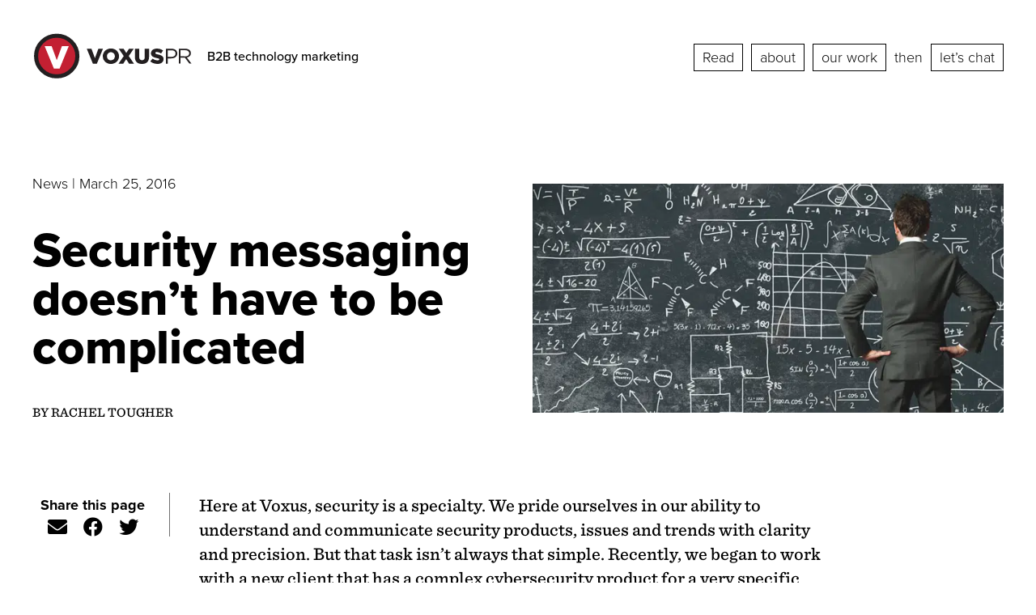

--- FILE ---
content_type: text/html; charset=UTF-8
request_url: https://voxuspr.com/2016/03/making-your-complicated-security-product-message-stick-across-markets/
body_size: 71354
content:

<!doctype html>

  <html class="no-js"  lang="en-US">

	<head>
		<meta charset="utf-8">
<script type="text/javascript">
/* <![CDATA[ */
var gform;gform||(document.addEventListener("gform_main_scripts_loaded",function(){gform.scriptsLoaded=!0}),document.addEventListener("gform/theme/scripts_loaded",function(){gform.themeScriptsLoaded=!0}),window.addEventListener("DOMContentLoaded",function(){gform.domLoaded=!0}),gform={domLoaded:!1,scriptsLoaded:!1,themeScriptsLoaded:!1,isFormEditor:()=>"function"==typeof InitializeEditor,callIfLoaded:function(o){return!(!gform.domLoaded||!gform.scriptsLoaded||!gform.themeScriptsLoaded&&!gform.isFormEditor()||(gform.isFormEditor()&&console.warn("The use of gform.initializeOnLoaded() is deprecated in the form editor context and will be removed in Gravity Forms 3.1."),o(),0))},initializeOnLoaded:function(o){gform.callIfLoaded(o)||(document.addEventListener("gform_main_scripts_loaded",()=>{gform.scriptsLoaded=!0,gform.callIfLoaded(o)}),document.addEventListener("gform/theme/scripts_loaded",()=>{gform.themeScriptsLoaded=!0,gform.callIfLoaded(o)}),window.addEventListener("DOMContentLoaded",()=>{gform.domLoaded=!0,gform.callIfLoaded(o)}))},hooks:{action:{},filter:{}},addAction:function(o,r,e,t){gform.addHook("action",o,r,e,t)},addFilter:function(o,r,e,t){gform.addHook("filter",o,r,e,t)},doAction:function(o){gform.doHook("action",o,arguments)},applyFilters:function(o){return gform.doHook("filter",o,arguments)},removeAction:function(o,r){gform.removeHook("action",o,r)},removeFilter:function(o,r,e){gform.removeHook("filter",o,r,e)},addHook:function(o,r,e,t,n){null==gform.hooks[o][r]&&(gform.hooks[o][r]=[]);var d=gform.hooks[o][r];null==n&&(n=r+"_"+d.length),gform.hooks[o][r].push({tag:n,callable:e,priority:t=null==t?10:t})},doHook:function(r,o,e){var t;if(e=Array.prototype.slice.call(e,1),null!=gform.hooks[r][o]&&((o=gform.hooks[r][o]).sort(function(o,r){return o.priority-r.priority}),o.forEach(function(o){"function"!=typeof(t=o.callable)&&(t=window[t]),"action"==r?t.apply(null,e):e[0]=t.apply(null,e)})),"filter"==r)return e[0]},removeHook:function(o,r,t,n){var e;null!=gform.hooks[o][r]&&(e=(e=gform.hooks[o][r]).filter(function(o,r,e){return!!(null!=n&&n!=o.tag||null!=t&&t!=o.priority)}),gform.hooks[o][r]=e)}});
/* ]]> */
</script>

		
		<!-- Force IE to use the latest rendering engine available -->
		<meta http-equiv="X-UA-Compatible" content="IE=edge">

		<!-- Mobile Meta -->
		<meta name="viewport" content="width=device-width, initial-scale=1.0">
		<meta class="foundation-mq">
		<!-- Google Tag Manager -->
		<script>(function(w,d,s,l,i){w[l]=w[l]||[];w[l].push({'gtm.start':
		new Date().getTime(),event:'gtm.js'});var f=d.getElementsByTagName(s)[0],
		j=d.createElement(s),dl=l!='dataLayer'?'&l='+l:'';j.async=true;j.src=
		'https://www.googletagmanager.com/gtm.js?id='+i+dl;f.parentNode.insertBefore(j,f);
		})(window,document,'script','dataLayer','GTM-55KCM52');</script>
		<!-- End Google Tag Manager -->
		<!-- If Site Icon isn't set in customizer -->
					<!-- Icons & Favicons -->
			<link rel="icon" href="https://voxuspr.com/wp-content/themes/Voxus/favicon.png">
			<link href="https://voxuspr.com/wp-content/themes/Voxus/assets/images/apple-icon-touch.png" rel="apple-touch-icon" />	
	    	    
	    
	    <script src="https://kit.fontawesome.com/b0eddd55ad.js" crossorigin="anonymous" data-rocket-defer defer></script>
		<link rel="pingback" href="https://voxuspr.com/xmlrpc.php">

		<meta name='robots' content='index, follow, max-image-preview:large, max-snippet:-1, max-video-preview:-1' />
	<style></style>
	
	<!-- This site is optimized with the Yoast SEO plugin v26.3 - https://yoast.com/wordpress/plugins/seo/ -->
	<title>Security messaging doesn&#039;t have to be complicated</title>
<link data-rocket-prefetch href="https://js.hs-analytics.net" rel="dns-prefetch">
<link data-rocket-prefetch href="https://www.gstatic.com" rel="dns-prefetch">
<link data-rocket-prefetch href="https://www.googletagmanager.com" rel="dns-prefetch">
<link data-rocket-prefetch href="https://kit.fontawesome.com" rel="dns-prefetch">
<link data-rocket-prefetch href="https://use.typekit.net" rel="dns-prefetch">
<link data-rocket-prefetch href="https://www.google.com" rel="dns-prefetch">
<link crossorigin data-rocket-preload as="font" href="https://use.typekit.net/af/2555e1/00000000000000007735e603/30/l?primer=7cdcb44be4a7db8877ffa5c0007b8dd865b3bbc383831fe2ea177f62257a9191&#038;fvd=n7&#038;v=3" rel="preload">
<link crossorigin data-rocket-preload as="font" href="https://use.typekit.net/af/8738d8/00000000000000007735e611/30/l?primer=7cdcb44be4a7db8877ffa5c0007b8dd865b3bbc383831fe2ea177f62257a9191&#038;fvd=n8&#038;v=3" rel="preload">
<link crossorigin data-rocket-preload as="font" href="https://use.typekit.net/af/efe4a5/00000000000000007735e609/30/l?primer=7cdcb44be4a7db8877ffa5c0007b8dd865b3bbc383831fe2ea177f62257a9191&#038;fvd=n4&#038;v=3" rel="preload">
<link crossorigin data-rocket-preload as="font" href="https://use.typekit.net/af/1be3c2/00000000000000007735e606/30/l?primer=7cdcb44be4a7db8877ffa5c0007b8dd865b3bbc383831fe2ea177f62257a9191&#038;fvd=n3&#038;v=3" rel="preload">
<link crossorigin data-rocket-preload as="font" href="https://use.typekit.net/af/23e139/00000000000000007735e605/30/l?primer=7cdcb44be4a7db8877ffa5c0007b8dd865b3bbc383831fe2ea177f62257a9191&#038;fvd=n5&#038;v=3" rel="preload">
<style id="wpr-usedcss">@font-face{font-display:swap;font-family:"Sentinel A";src:url([data-uri]);font-weight:500;font-style:normal}@font-face{font-display:swap;font-family:"Sentinel A";src:url([data-uri]);font-weight:500;font-style:italic}@font-face{font-family:proxima-nova;src:url("https://use.typekit.net/af/2555e1/00000000000000007735e603/30/l?primer=7cdcb44be4a7db8877ffa5c0007b8dd865b3bbc383831fe2ea177f62257a9191&fvd=n7&v=3") format("woff2"),url("https://use.typekit.net/af/2555e1/00000000000000007735e603/30/d?primer=7cdcb44be4a7db8877ffa5c0007b8dd865b3bbc383831fe2ea177f62257a9191&fvd=n7&v=3") format("woff"),url("https://use.typekit.net/af/2555e1/00000000000000007735e603/30/a?primer=7cdcb44be4a7db8877ffa5c0007b8dd865b3bbc383831fe2ea177f62257a9191&fvd=n7&v=3") format("opentype");font-display:swap;font-style:normal;font-weight:700;font-stretch:normal}@font-face{font-family:proxima-nova;src:url("https://use.typekit.net/af/8738d8/00000000000000007735e611/30/l?primer=7cdcb44be4a7db8877ffa5c0007b8dd865b3bbc383831fe2ea177f62257a9191&fvd=n8&v=3") format("woff2"),url("https://use.typekit.net/af/8738d8/00000000000000007735e611/30/d?primer=7cdcb44be4a7db8877ffa5c0007b8dd865b3bbc383831fe2ea177f62257a9191&fvd=n8&v=3") format("woff"),url("https://use.typekit.net/af/8738d8/00000000000000007735e611/30/a?primer=7cdcb44be4a7db8877ffa5c0007b8dd865b3bbc383831fe2ea177f62257a9191&fvd=n8&v=3") format("opentype");font-display:swap;font-style:normal;font-weight:800;font-stretch:normal}@font-face{font-family:proxima-nova;src:url("https://use.typekit.net/af/efe4a5/00000000000000007735e609/30/l?primer=7cdcb44be4a7db8877ffa5c0007b8dd865b3bbc383831fe2ea177f62257a9191&fvd=n4&v=3") format("woff2"),url("https://use.typekit.net/af/efe4a5/00000000000000007735e609/30/d?primer=7cdcb44be4a7db8877ffa5c0007b8dd865b3bbc383831fe2ea177f62257a9191&fvd=n4&v=3") format("woff"),url("https://use.typekit.net/af/efe4a5/00000000000000007735e609/30/a?primer=7cdcb44be4a7db8877ffa5c0007b8dd865b3bbc383831fe2ea177f62257a9191&fvd=n4&v=3") format("opentype");font-display:swap;font-style:normal;font-weight:400;font-stretch:normal}@font-face{font-family:proxima-nova;src:url("https://use.typekit.net/af/1be3c2/00000000000000007735e606/30/l?primer=7cdcb44be4a7db8877ffa5c0007b8dd865b3bbc383831fe2ea177f62257a9191&fvd=n3&v=3") format("woff2"),url("https://use.typekit.net/af/1be3c2/00000000000000007735e606/30/d?primer=7cdcb44be4a7db8877ffa5c0007b8dd865b3bbc383831fe2ea177f62257a9191&fvd=n3&v=3") format("woff"),url("https://use.typekit.net/af/1be3c2/00000000000000007735e606/30/a?primer=7cdcb44be4a7db8877ffa5c0007b8dd865b3bbc383831fe2ea177f62257a9191&fvd=n3&v=3") format("opentype");font-display:swap;font-style:normal;font-weight:300;font-stretch:normal}@font-face{font-family:proxima-nova;src:url("https://use.typekit.net/af/23e139/00000000000000007735e605/30/l?primer=7cdcb44be4a7db8877ffa5c0007b8dd865b3bbc383831fe2ea177f62257a9191&fvd=n5&v=3") format("woff2"),url("https://use.typekit.net/af/23e139/00000000000000007735e605/30/d?primer=7cdcb44be4a7db8877ffa5c0007b8dd865b3bbc383831fe2ea177f62257a9191&fvd=n5&v=3") format("woff"),url("https://use.typekit.net/af/23e139/00000000000000007735e605/30/a?primer=7cdcb44be4a7db8877ffa5c0007b8dd865b3bbc383831fe2ea177f62257a9191&fvd=n5&v=3") format("opentype");font-display:swap;font-style:normal;font-weight:500;font-stretch:normal}img.emoji{display:inline!important;border:none!important;box-shadow:none!important;height:1em!important;width:1em!important;margin:0 .07em!important;vertical-align:-.1em!important;background:0 0!important;padding:0!important}:where(.wp-block-button__link){border-radius:9999px;box-shadow:none;padding:calc(.667em + 2px) calc(1.333em + 2px);text-decoration:none}:where(.wp-block-calendar table:not(.has-background) th){background:#ddd}:where(.wp-block-columns){margin-bottom:1.75em}:where(.wp-block-columns.has-background){padding:1.25em 2.375em}:where(.wp-block-post-comments input[type=submit]){border:none}:where(.wp-block-cover-image:not(.has-text-color)),:where(.wp-block-cover:not(.has-text-color)){color:#fff}:where(.wp-block-cover-image.is-light:not(.has-text-color)),:where(.wp-block-cover.is-light:not(.has-text-color)){color:#000}:where(.wp-block-file){margin-bottom:1.5em}:where(.wp-block-file__button){border-radius:2em;display:inline-block;padding:.5em 1em}:where(.wp-block-file__button):is(a):active,:where(.wp-block-file__button):is(a):focus,:where(.wp-block-file__button):is(a):hover,:where(.wp-block-file__button):is(a):visited{box-shadow:none;color:#fff;opacity:.85;text-decoration:none}:where(.wp-block-latest-comments:not([style*=line-height] .wp-block-latest-comments__comment)){line-height:1.1}:where(.wp-block-latest-comments:not([style*=line-height] .wp-block-latest-comments__comment-excerpt p)){line-height:1.8}ul{box-sizing:border-box}:where(.wp-block-navigation.has-background .wp-block-navigation-item a:not(.wp-element-button)),:where(.wp-block-navigation.has-background .wp-block-navigation-submenu a:not(.wp-element-button)){padding:.5em 1em}:where(.wp-block-navigation .wp-block-navigation__submenu-container .wp-block-navigation-item a:not(.wp-element-button)),:where(.wp-block-navigation .wp-block-navigation__submenu-container .wp-block-navigation-submenu a:not(.wp-element-button)),:where(.wp-block-navigation .wp-block-navigation__submenu-container .wp-block-navigation-submenu button.wp-block-navigation-item__content),:where(.wp-block-navigation .wp-block-navigation__submenu-container .wp-block-pages-list__item button.wp-block-navigation-item__content){padding:.5em 1em}:where(p.has-text-color:not(.has-link-color)) a{color:inherit}:where(.wp-block-post-excerpt){margin-bottom:var(--wp--style--block-gap);margin-top:var(--wp--style--block-gap)}:where(.wp-block-preformatted.has-background){padding:1.25em 2.375em}:where(.wp-block-pullquote){margin:0 0 1em}:where(.wp-block-search__button){border:1px solid #ccc;padding:6px 10px}:where(.wp-block-search__button-inside .wp-block-search__inside-wrapper){border:1px solid #949494;box-sizing:border-box;padding:4px}:where(.wp-block-search__button-inside .wp-block-search__inside-wrapper) .wp-block-search__input{border:none;border-radius:0;padding:0 4px}:where(.wp-block-search__button-inside .wp-block-search__inside-wrapper) .wp-block-search__input:focus{outline:0}:where(.wp-block-search__button-inside .wp-block-search__inside-wrapper) :where(.wp-block-search__button){padding:4px 8px}:where(.wp-block-term-description){margin-bottom:var(--wp--style--block-gap);margin-top:var(--wp--style--block-gap)}:where(pre.wp-block-verse){font-family:inherit}.entry-content{counter-reset:footnotes}:root{--wp--preset--font-size--normal:16px;--wp--preset--font-size--huge:42px}.screen-reader-text{border:0;clip:rect(1px,1px,1px,1px);-webkit-clip-path:inset(50%);clip-path:inset(50%);height:1px;margin:-1px;overflow:hidden;padding:0;position:absolute;width:1px;word-wrap:normal!important}.screen-reader-text:focus{background-color:#ddd;clip:auto!important;-webkit-clip-path:none;clip-path:none;color:#444;display:block;font-size:1em;height:auto;left:5px;line-height:normal;padding:15px 23px 14px;text-decoration:none;top:5px;width:auto;z-index:100000}html :where(.has-border-color){border-style:solid}html :where([style*=border-top-color]){border-top-style:solid}html :where([style*=border-right-color]){border-right-style:solid}html :where([style*=border-bottom-color]){border-bottom-style:solid}html :where([style*=border-left-color]){border-left-style:solid}html :where([style*=border-width]){border-style:solid}html :where([style*=border-top-width]){border-top-style:solid}html :where([style*=border-right-width]){border-right-style:solid}html :where([style*=border-bottom-width]){border-bottom-style:solid}html :where([style*=border-left-width]){border-left-style:solid}html :where(img[class*=wp-image-]){height:auto;max-width:100%}:where(figure){margin:0 0 1em}html :where(.is-position-sticky){--wp-admin--admin-bar--position-offset:var(--wp-admin--admin-bar--height,0px)}@media screen and (max-width:600px){html :where(.is-position-sticky){--wp-admin--admin-bar--position-offset:0px}}body{--wp--preset--color--black:#000000;--wp--preset--color--cyan-bluish-gray:#abb8c3;--wp--preset--color--white:#ffffff;--wp--preset--color--pale-pink:#f78da7;--wp--preset--color--vivid-red:#cf2e2e;--wp--preset--color--luminous-vivid-orange:#ff6900;--wp--preset--color--luminous-vivid-amber:#fcb900;--wp--preset--color--light-green-cyan:#7bdcb5;--wp--preset--color--vivid-green-cyan:#00d084;--wp--preset--color--pale-cyan-blue:#8ed1fc;--wp--preset--color--vivid-cyan-blue:#0693e3;--wp--preset--color--vivid-purple:#9b51e0;--wp--preset--gradient--vivid-cyan-blue-to-vivid-purple:linear-gradient(135deg,rgba(6, 147, 227, 1) 0%,rgb(155, 81, 224) 100%);--wp--preset--gradient--light-green-cyan-to-vivid-green-cyan:linear-gradient(135deg,rgb(122, 220, 180) 0%,rgb(0, 208, 130) 100%);--wp--preset--gradient--luminous-vivid-amber-to-luminous-vivid-orange:linear-gradient(135deg,rgba(252, 185, 0, 1) 0%,rgba(255, 105, 0, 1) 100%);--wp--preset--gradient--luminous-vivid-orange-to-vivid-red:linear-gradient(135deg,rgba(255, 105, 0, 1) 0%,rgb(207, 46, 46) 100%);--wp--preset--gradient--very-light-gray-to-cyan-bluish-gray:linear-gradient(135deg,rgb(238, 238, 238) 0%,rgb(169, 184, 195) 100%);--wp--preset--gradient--cool-to-warm-spectrum:linear-gradient(135deg,rgb(74, 234, 220) 0%,rgb(151, 120, 209) 20%,rgb(207, 42, 186) 40%,rgb(238, 44, 130) 60%,rgb(251, 105, 98) 80%,rgb(254, 248, 76) 100%);--wp--preset--gradient--blush-light-purple:linear-gradient(135deg,rgb(255, 206, 236) 0%,rgb(152, 150, 240) 100%);--wp--preset--gradient--blush-bordeaux:linear-gradient(135deg,rgb(254, 205, 165) 0%,rgb(254, 45, 45) 50%,rgb(107, 0, 62) 100%);--wp--preset--gradient--luminous-dusk:linear-gradient(135deg,rgb(255, 203, 112) 0%,rgb(199, 81, 192) 50%,rgb(65, 88, 208) 100%);--wp--preset--gradient--pale-ocean:linear-gradient(135deg,rgb(255, 245, 203) 0%,rgb(182, 227, 212) 50%,rgb(51, 167, 181) 100%);--wp--preset--gradient--electric-grass:linear-gradient(135deg,rgb(202, 248, 128) 0%,rgb(113, 206, 126) 100%);--wp--preset--gradient--midnight:linear-gradient(135deg,rgb(2, 3, 129) 0%,rgb(40, 116, 252) 100%);--wp--preset--font-size--small:13px;--wp--preset--font-size--medium:20px;--wp--preset--font-size--large:36px;--wp--preset--font-size--x-large:42px;--wp--preset--spacing--20:0.44rem;--wp--preset--spacing--30:0.67rem;--wp--preset--spacing--40:1rem;--wp--preset--spacing--50:1.5rem;--wp--preset--spacing--60:2.25rem;--wp--preset--spacing--70:3.38rem;--wp--preset--spacing--80:5.06rem;--wp--preset--shadow--natural:6px 6px 9px rgba(0, 0, 0, .2);--wp--preset--shadow--deep:12px 12px 50px rgba(0, 0, 0, .4);--wp--preset--shadow--sharp:6px 6px 0px rgba(0, 0, 0, .2);--wp--preset--shadow--outlined:6px 6px 0px -3px rgba(255, 255, 255, 1),6px 6px rgba(0, 0, 0, 1);--wp--preset--shadow--crisp:6px 6px 0px rgba(0, 0, 0, 1)}:where(.is-layout-flex){gap:.5em}:where(.is-layout-grid){gap:.5em}:where(.wp-block-post-template.is-layout-flex){gap:1.25em}:where(.wp-block-post-template.is-layout-grid){gap:1.25em}:where(.wp-block-columns.is-layout-flex){gap:2em}:where(.wp-block-columns.is-layout-grid){gap:2em}@media print,screen and (min-width:40em){.reveal,.reveal.large,.reveal.small{right:auto;left:auto;margin:0 auto}}.slide-in-left.mui-enter{transition-duration:.5s;transition-timing-function:linear;transform:translateX(-100%);transition-property:transform,opacity;-webkit-backface-visibility:hidden;backface-visibility:hidden}.slide-in-left.mui-enter.mui-enter-active{transform:translateX(0)}.slide-in-right.mui-enter{transition-duration:.5s;transition-timing-function:linear;transform:translateX(100%);transition-property:transform,opacity;-webkit-backface-visibility:hidden;backface-visibility:hidden}.slide-in-right.mui-enter.mui-enter-active{transform:translateX(0)}.slide-out-right.mui-leave{transition-duration:.5s;transition-timing-function:linear;transform:translateX(0);transition-property:transform,opacity;-webkit-backface-visibility:hidden;backface-visibility:hidden}.slide-out-right.mui-leave.mui-leave-active{transform:translateX(100%)}.slide-out-left.mui-leave{transition-duration:.5s;transition-timing-function:linear;transform:translateX(0);transition-property:transform,opacity;-webkit-backface-visibility:hidden;backface-visibility:hidden}.slide-out-left.mui-leave.mui-leave-active{transform:translateX(-100%)}.fade-in.mui-enter{transition-duration:.5s;transition-timing-function:linear;opacity:0;transition-property:opacity}.fade-in.mui-enter.mui-enter-active{opacity:1}.fade-out.mui-leave{transition-duration:.5s;transition-timing-function:linear;opacity:1;transition-property:opacity}.fade-out.mui-leave.mui-leave-active{opacity:0}.slow{transition-duration:.75s!important}.fast{transition-duration:.25s!important}.linear{transition-timing-function:linear!important}.slow{animation-duration:.75s!important}.fast{animation-duration:.25s!important}.linear{animation-timing-function:linear!important}html{line-height:1.15;-webkit-text-size-adjust:100%}h1{font-size:2em;margin:.67em 0}a{background-color:transparent}b,strong{font-weight:bolder}code{font-family:monospace,monospace;font-size:1em}img{border-style:none}button,input,optgroup,select,textarea{font-size:100%;line-height:1.15;margin:0}button,input{overflow:visible}button,select{text-transform:none}[type=button],[type=reset],[type=submit],button{-webkit-appearance:button}[type=button]::-moz-focus-inner,[type=reset]::-moz-focus-inner,[type=submit]::-moz-focus-inner,button::-moz-focus-inner{border-style:none;padding:0}[type=button]:-moz-focusring,[type=reset]:-moz-focusring,[type=submit]:-moz-focusring,button:-moz-focusring{outline:ButtonText dotted 1px}fieldset{padding:.35em .75em .625em}legend{box-sizing:border-box;color:inherit;display:table;padding:0;white-space:normal}progress{vertical-align:baseline}textarea{overflow:auto}[type=checkbox],[type=radio]{box-sizing:border-box;padding:0}[type=number]::-webkit-inner-spin-button,[type=number]::-webkit-outer-spin-button{height:auto}[type=search]{-webkit-appearance:textfield;outline-offset:-2px}[type=search]::-webkit-search-decoration{-webkit-appearance:none}::-webkit-file-upload-button{-webkit-appearance:button;font:inherit}details{display:block}summary{display:list-item}[hidden],template{display:none}.foundation-mq{font-family:"small=0em&medium=40em&large=64em&xlarge=75em&xxlarge=90em&gigantic=120em"}html{box-sizing:border-box;font-size:100%}*,:after,:before{box-sizing:inherit}body{margin:0;padding:0;background:#fff;font-family:"Sentinel A","Sentinel B";font-weight:400;line-height:1.5;color:#000;-webkit-font-smoothing:antialiased;-moz-osx-font-smoothing:grayscale}img{display:inline-block;vertical-align:middle;max-width:100%;height:auto;-ms-interpolation-mode:bicubic}textarea{height:auto;min-height:50px;border-radius:0}select{box-sizing:border-box;width:100%}button{padding:0;-webkit-appearance:none;-moz-appearance:none;appearance:none;border:0;border-radius:0;background:0 0;line-height:1;cursor:auto}[data-whatinput=mouse] button{outline:0}button,input,optgroup,select,textarea{font-family:inherit}.is-visible{display:block!important}.grid-container{padding-right:1.5rem;padding-left:1.5rem;max-width:77.25rem;margin-left:auto;margin-right:auto}.grid-container.full{padding-right:0;padding-left:0;max-width:100%;margin-left:auto;margin-right:auto}.grid-x{display:-ms-flexbox;display:flex;-ms-flex-flow:row wrap;flex-flow:row wrap}.cell{-ms-flex:0 0 auto;flex:0 0 auto;min-height:0;min-width:0;width:100%}.cell.auto{-ms-flex:1 1 0px;flex:1 1 0px}.grid-x>.auto{width:auto}.grid-x>.small-12{-ms-flex-preferred-size:auto;flex-basis:auto}@media print,screen and (min-width:40em){.grid-container{padding-right:1.125rem;padding-left:1.125rem}.grid-x>.medium-12,.grid-x>.medium-2,.grid-x>.medium-4,.grid-x>.medium-6,.grid-x>.medium-8{-ms-flex-preferred-size:auto;flex-basis:auto}}@media print,screen and (min-width:64em){.grid-x>.large-12,.grid-x>.large-5,.grid-x>.large-6,.grid-x>.large-7{-ms-flex-preferred-size:auto;flex-basis:auto}}.grid-x>.small-12{-ms-flex:0 0 auto;flex:0 0 auto}.grid-x>.small-12{width:100%}@media print,screen and (min-width:40em){.grid-x>.medium-12,.grid-x>.medium-2,.grid-x>.medium-4,.grid-x>.medium-6,.grid-x>.medium-8{-ms-flex:0 0 auto;flex:0 0 auto}.grid-x>.medium-2{width:16.66667%}.grid-x>.medium-4{width:33.33333%}.grid-x>.medium-6{width:50%}.grid-x>.medium-8{width:66.66667%}.grid-x>.medium-12{width:100%}}@media print,screen and (min-width:64em){.grid-x>.large-12,.grid-x>.large-5,.grid-x>.large-6,.grid-x>.large-7{-ms-flex:0 0 auto;flex:0 0 auto}.grid-x>.large-5{width:41.66667%}.grid-x>.large-6{width:50%}.grid-x>.large-7{width:58.33333%}.grid-x>.large-12{width:100%}}.grid-padding-x .grid-padding-x{margin-right:-1.5rem;margin-left:-1.5rem}.grid-container:not(.full)>.grid-padding-x{margin-right:-1.5rem;margin-left:-1.5rem}.grid-padding-x>.cell{padding-right:1.5rem;padding-left:1.5rem}@media print,screen and (min-width:40em){.grid-padding-x .grid-padding-x{margin-right:-1.125rem;margin-left:-1.125rem}.grid-container:not(.full)>.grid-padding-x{margin-right:-1.125rem;margin-left:-1.125rem}.grid-padding-x>.cell{padding-right:1.125rem;padding-left:1.125rem}}.align-left{-ms-flex-pack:start;justify-content:flex-start}.align-right{-ms-flex-pack:end;justify-content:flex-end}.align-center{-ms-flex-pack:center;justify-content:center}.align-left.vertical.menu>li>a{-ms-flex-pack:start;justify-content:flex-start}.align-right.vertical.menu>li>a{-ms-flex-pack:end;justify-content:flex-end}.align-center.vertical.menu>li>a{-ms-flex-pack:center;justify-content:center}.align-top{-ms-flex-align:start;align-items:flex-start}.align-bottom{-ms-flex-align:end;align-items:flex-end}.align-middle{-ms-flex-align:center;align-items:center}div,form,h1,h2,h3,li,p,ul{margin:0;padding:0}p{margin-bottom:1.5rem;font-size:inherit;line-height:1.6;text-rendering:optimizeLegibility}em,i{font-style:italic}b,em,i,strong{line-height:inherit}b,strong{font-weight:700}small{font-size:80%;line-height:inherit}.h2,h1,h2,h3{font-family:proxima-nova,sans-serif;font-style:normal;font-weight:400;color:inherit;text-rendering:optimizeLegibility}.h2 small,h1 small,h2 small,h3 small{line-height:0;color:#707070}h1{font-size:2.5rem}.h2,h1,h2{line-height:1.4;margin-top:0;margin-bottom:1rem}.h2,h2{font-size:1.875rem}h3{font-size:1.5rem}h3{line-height:1.4;margin-top:0;margin-bottom:1rem}@media print,screen and (min-width:64em){h1{font-size:5rem}.h2,h2{font-size:3.75rem}h3{font-size:2.5rem}}a{line-height:inherit;color:#ae0a21;text-decoration:none;cursor:pointer}a:focus,a:hover{color:#96091c}a img{border:0}ul{margin-bottom:1.5rem;list-style-position:outside;line-height:1.6}li{font-size:inherit}ul{list-style-type:disc}ul{margin-left:1.25rem}ul ul{margin-left:1.25rem;margin-bottom:0}code{padding:.125rem .3125rem .0625rem;border:1px solid #707070;font-weight:400}code{background-color:#f1f2f3;font-family:Consolas,"Liberation Mono",Courier,monospace;color:#000}@media print{*{background:0 0!important;box-shadow:none!important;color:#000!important;text-shadow:none!important}a,a:visited{text-decoration:underline}a[href]:after{content:" (" attr(href) ")"}a[href^="#"]:after,a[href^="javascript:"]:after{content:""}img,tr{page-break-inside:avoid}img{max-width:100%!important}@page{margin:.5cm}h2,h3,p{orphans:3;widows:3}h2,h3{page-break-after:avoid}}[type=date],[type=email],[type=number],[type=password],[type=search],[type=tel],[type=text],[type=time],[type=url],textarea{display:block;box-sizing:border-box;width:100%;height:2.4375rem;margin:0 0 1rem;padding:.5rem;border:1px solid #707070;border-radius:0;background-color:#fff;box-shadow:inset 0 1px 2px rgba(0,0,0,.1);font-family:inherit;font-size:1rem;font-weight:400;line-height:1.5;color:#000;transition:box-shadow .5s,border-color .25s ease-in-out;-webkit-appearance:none;-moz-appearance:none;appearance:none}[type=date]:focus,[type=email]:focus,[type=number]:focus,[type=password]:focus,[type=search]:focus,[type=tel]:focus,[type=text]:focus,[type=time]:focus,[type=url]:focus,textarea:focus{outline:0;border:1px solid #535256;background-color:#fff;box-shadow:0 0 5px #707070;transition:box-shadow .5s,border-color .25s ease-in-out}textarea{max-width:100%}textarea[rows]{height:auto}input:disabled,input[readonly],textarea:disabled,textarea[readonly]{background-color:#f1f2f3;cursor:not-allowed}[type=button],[type=submit]{-webkit-appearance:none;-moz-appearance:none;appearance:none;border-radius:0}input[type=search]{box-sizing:border-box}::placeholder{color:#707070}[type=checkbox],[type=file],[type=radio]{margin:0 0 1rem}[type=checkbox]+label,[type=radio]+label{display:inline-block;vertical-align:baseline;margin-left:.5rem;margin-right:1rem;margin-bottom:0}[type=checkbox]+label[for],[type=radio]+label[for]{cursor:pointer}label>[type=checkbox],label>[type=radio]{margin-right:.5rem}[type=file]{width:100%}label{display:block;margin:0;font-size:.875rem;font-weight:400;line-height:1.8;color:#000}fieldset{margin:0;padding:0;border:0}legend{max-width:100%;margin-bottom:.5rem}.fieldset{margin:1.125rem 0;padding:1.25rem;border:1px solid #707070}.fieldset legend{margin:0;margin-left:-.1875rem;padding:0 .1875rem}select{height:2.4375rem;margin:0 0 1rem;padding:.5rem;-webkit-appearance:none;-moz-appearance:none;appearance:none;border:1px solid #707070;border-radius:0;background-color:#fff;font-family:inherit;font-size:1rem;font-weight:400;line-height:1.5;color:#000;background-image:url("data:image/svg+xml;utf8,<svg xmlns='http://www.w3.org/2000/svg' version='1.1' width='32' height='24' viewBox='0 0 32 24'><polygon points='0,0 32,0 16,24' style='fill: rgb%2883, 82, 86%29'></polygon></svg>");background-origin:content-box;background-position:right -1rem center;background-repeat:no-repeat;background-size:9px 6px;padding-right:1.5rem;transition:box-shadow .5s,border-color .25s ease-in-out}@media screen and (min-width:0\0){select{background-image:url("[data-uri]")}}select:focus{outline:0;border:1px solid #535256;background-color:#fff;box-shadow:0 0 5px #707070;transition:box-shadow .5s,border-color .25s ease-in-out}select:disabled{background-color:#f1f2f3;cursor:not-allowed}select::-ms-expand{display:none}select[multiple]{height:auto;background-image:none}.is-invalid-input:not(:focus){border-color:#cc4b37;background-color:#faedeb}.is-invalid-input:not(:focus):-ms-input-placeholder{color:#cc4b37}.is-invalid-input:not(:focus)::placeholder{color:#cc4b37}.form-error,.is-invalid-label{color:#cc4b37}.form-error{display:none;margin-top:-.5rem;margin-bottom:1rem;font-size:.75rem;font-weight:700}.form-error.is-visible{display:block}.button{display:inline-block;vertical-align:middle;margin:0 0 1rem;padding:1em 2em;border:1px solid transparent;border-radius:0;transition:background-color .25s ease-out,color .25s ease-out;font-family:proxima-nova,sans-serif;font-size:.9rem;-webkit-appearance:none;line-height:1;text-align:center;cursor:pointer;background-color:hsla(0,0%,100%,.25);color:#000}[data-whatinput=mouse] .button{outline:0}.button:focus,.button:hover{background-color:hsla(0,0%,100%,.75);color:#000}.button.small{font-size:.75rem}.button.large{font-size:1.25rem}.button.success{background-color:#3adb76;color:#000}.button.success:focus,.button.success:hover{background-color:#22bb5b;color:#000}.button.warning{background-color:#ffae00;color:#000}.button.warning:focus,.button.warning:hover{background-color:#cc8b00;color:#000}.button.alert{background-color:#cc4b37;color:#000}.button.alert:focus,.button.alert:hover{background-color:#a53b2a;color:#000}.button.disabled,.button[disabled]{opacity:.25;cursor:not-allowed}.button.disabled,.button.disabled:focus,.button.disabled:hover,.button[disabled],.button[disabled]:focus,.button[disabled]:hover{background-color:hsla(0,0%,100%,.25);color:#000}.button.disabled.success,.button[disabled].success{opacity:.25;cursor:not-allowed}.button.disabled.success,.button.disabled.success:focus,.button.disabled.success:hover,.button[disabled].success,.button[disabled].success:focus,.button[disabled].success:hover{background-color:#3adb76;color:#000}.button.disabled.warning,.button[disabled].warning{opacity:.25;cursor:not-allowed}.button.disabled.warning,.button.disabled.warning:focus,.button.disabled.warning:hover,.button[disabled].warning,.button[disabled].warning:focus,.button[disabled].warning:hover{background-color:#ffae00;color:#000}.button.disabled.alert,.button[disabled].alert{opacity:.25;cursor:not-allowed}.button.disabled.alert,.button.disabled.alert:focus,.button.disabled.alert:hover,.button[disabled].alert,.button[disabled].alert:focus,.button[disabled].alert:hover{background-color:#cc4b37;color:#000}.button.dropdown:after{display:block;width:0;height:0;border:.4em inset;content:"";border-bottom-width:0;border-top-style:solid;border-color:#fff transparent transparent;position:relative;top:.4em;display:inline-block;float:right;margin-left:2em}a.button:focus,a.button:hover{text-decoration:none}.accordion{margin-left:0;background:#fff;list-style-type:none}.accordion[disabled] .accordion-title{cursor:not-allowed}.accordion-item:first-child>:first-child,.accordion-item:last-child>:last-child{border-radius:0 0 0 0}.accordion-title{position:relative;display:block;padding:1.25rem 1rem;border:1px solid #f1f2f3;border-bottom:0;font-size:.75rem;line-height:1;color:#ae0a21}:last-child:not(.is-active)>.accordion-title{border-bottom:1px solid #f1f2f3;border-radius:0 0 0 0}.accordion-title:focus,.accordion-title:hover{background-color:#f1f2f3}.accordion-title:before{position:absolute;top:50%;right:1rem;margin-top:-.5rem;content:"+"}.is-active>.accordion-title:before{content:"\2013"}.accordion-content{display:none;padding:1rem;border:1px solid #f1f2f3;border-bottom:0;background-color:#fff;color:#000}:last-child>.accordion-content:last-child{border-bottom:1px solid #f1f2f3}.accordion-menu li{width:100%}.accordion-menu a{padding:.7rem 1rem}.accordion-menu .is-accordion-submenu-parent:not(.has-submenu-toggle)>a{position:relative}.accordion-menu .is-accordion-submenu-parent:not(.has-submenu-toggle)>a:after{display:block;width:0;height:0;border:6px inset;content:"";border-bottom-width:0;border-top-style:solid;border-color:#ae0a21 transparent transparent;position:absolute;top:50%;margin-top:-3px;right:1rem}.accordion-menu.align-left .is-accordion-submenu-parent>a:after{right:1rem;left:auto}.accordion-menu.align-right .is-accordion-submenu-parent>a:after{right:auto;left:1rem}.accordion-menu .is-accordion-submenu-parent[aria-expanded=true]>a:after{transform:rotate(180deg);transform-origin:50% 50%}.is-accordion-submenu-parent{position:relative}.has-submenu-toggle>a{margin-right:40px}.submenu-toggle{position:absolute;top:0;right:0;width:40px;height:40px;cursor:pointer}.submenu-toggle:after{display:block;width:0;height:0;border:6px inset;content:"";border-bottom-width:0;border-top-style:solid;border-color:#ae0a21 transparent transparent;top:0;bottom:0;margin:auto}.submenu-toggle[aria-expanded=true]:after{transform:scaleY(-1);transform-origin:50% 50%}.submenu-toggle-text{position:absolute!important;width:1px;height:1px;padding:0;overflow:hidden;clip:rect(0,0,0,0);white-space:nowrap;border:0}.close-button{position:absolute;color:#707070;cursor:pointer}[data-whatinput=mouse] .close-button{outline:0}.close-button:focus,.close-button:hover{color:#535256}.close-button.small{right:.66rem;top:.33em;font-size:1.5em;line-height:1}.close-button,.close-button.medium{right:.5rem;top:.5rem;font-size:1.5em;line-height:1}.menu{padding:0;margin:0;list-style:none;position:relative;display:-ms-flexbox;display:flex;-ms-flex-wrap:wrap;flex-wrap:wrap}[data-whatinput=mouse] .menu li{outline:0}.menu .button,.menu a{line-height:1;text-decoration:none;display:block;padding:.7rem 1rem}.menu a,.menu button,.menu input,.menu select{margin-bottom:0}.menu input{display:inline-block}.menu,.menu.horizontal{-ms-flex-wrap:wrap;flex-wrap:wrap;-ms-flex-direction:row;flex-direction:row}.menu.vertical{-ms-flex-wrap:nowrap;flex-wrap:nowrap;-ms-flex-direction:column;flex-direction:column}@media print,screen and (min-width:40em){.menu.medium-horizontal{-ms-flex-wrap:wrap;flex-wrap:wrap;-ms-flex-direction:row;flex-direction:row}}.menu.nested{margin-right:0;margin-left:1rem}.menu .active>a,.menu .is-active>a{background:#ae0a21;color:#fff}.menu.align-left{-ms-flex-pack:start;justify-content:flex-start}.menu.align-right li{display:-ms-flexbox;display:flex;-ms-flex-pack:end;justify-content:flex-end}.menu.align-right li .submenu li{-ms-flex-pack:start;justify-content:flex-start}.menu.align-right.vertical li{display:block;text-align:right}.menu.align-right.vertical li .submenu li{text-align:right}.menu.align-right .nested{margin-right:1rem;margin-left:0}.menu.align-center li{display:-ms-flexbox;display:flex;-ms-flex-pack:center;justify-content:center}.menu.align-center li .submenu li{-ms-flex-pack:start;justify-content:flex-start}.no-js [data-responsive-menu] ul{display:none}.menu-icon{position:relative;display:inline-block;vertical-align:middle;width:20px;height:16px;cursor:pointer}.menu-icon:after{height:2px;background:#fff;box-shadow:0 7px 0 #fff,0 14px 0 #fff}.menu-icon:hover:after{background:#707070;box-shadow:0 7px 0 #707070,0 14px 0 #707070}.is-drilldown{position:relative;overflow:hidden}.is-drilldown li{display:block}.is-drilldown.animate-height{transition:height .5s}.drilldown a{padding:.7rem 1rem;background:#fff}.drilldown .is-drilldown-submenu{position:absolute;top:0;left:100%;z-index:-1;width:100%;background:#fff;transition:transform .15s linear}.drilldown .is-drilldown-submenu.is-active{z-index:1;display:block;transform:translateX(-100%)}.drilldown .is-drilldown-submenu.is-closing{transform:translateX(100%)}.drilldown .is-drilldown-submenu a{padding:.7rem 1rem}.drilldown .nested.is-drilldown-submenu{margin-right:0;margin-left:0}.drilldown .drilldown-submenu-cover-previous{min-height:100%}.drilldown .is-drilldown-submenu-parent>a{position:relative}.drilldown .is-drilldown-submenu-parent>a:after{position:absolute;top:50%;margin-top:-6px}.drilldown .is-drilldown-submenu-parent>a:after,.drilldown.align-left .is-drilldown-submenu-parent>a:after{display:block;width:0;height:0;border:6px inset;content:"";border-right-width:0;border-left-style:solid;border-color:transparent transparent transparent #ae0a21;right:1rem}.drilldown.align-left .is-drilldown-submenu-parent>a:after{left:auto}.drilldown.align-right .is-drilldown-submenu-parent>a:after{display:block;right:auto;left:1rem}.drilldown .js-drilldown-back>a:before,.drilldown.align-right .is-drilldown-submenu-parent>a:after{width:0;height:0;border:6px inset;content:"";border-left-width:0;border-right-style:solid;border-color:transparent #ae0a21 transparent transparent}.drilldown .js-drilldown-back>a:before{display:block;display:inline-block;vertical-align:middle;margin-right:.75rem}.dropdown.menu>li.opens-left>.is-dropdown-submenu{top:100%;right:0;left:auto}.dropdown.menu>li.opens-right>.is-dropdown-submenu{top:100%;right:auto;left:0}.dropdown.menu>li.is-dropdown-submenu-parent>a{position:relative;padding-right:1.5rem}.dropdown.menu>li.is-dropdown-submenu-parent>a:after{display:block;width:0;height:0;border:6px inset;content:"";border-bottom-width:0;border-top-style:solid;border-color:#ae0a21 transparent transparent;right:5px;left:auto;margin-top:-3px}[data-whatinput=mouse] .dropdown.menu a{outline:0}.dropdown.menu>li>a{padding:.7rem 1rem}.dropdown.menu>li.is-active>a{background:0 0;color:#ae0a21}.no-js .dropdown.menu ul{display:none}.dropdown.menu .nested.is-dropdown-submenu{margin-right:0;margin-left:0}.dropdown.menu.vertical>li .is-dropdown-submenu{top:0}.dropdown.menu.vertical>li.opens-left>.is-dropdown-submenu{top:0;right:100%;left:auto}.dropdown.menu.vertical>li.opens-right>.is-dropdown-submenu{right:auto;left:100%}.dropdown.menu.vertical>li>a:after{right:14px}.dropdown.menu.vertical>li.opens-left>a:after{display:block;width:0;height:0;border:6px inset;content:"";border-left-width:0;border-right-style:solid;border-color:transparent #ae0a21 transparent transparent;right:auto;left:5px}.dropdown.menu.vertical>li.opens-right>a:after{display:block;width:0;height:0;border:6px inset;content:"";border-right-width:0;border-left-style:solid;border-color:transparent transparent transparent #ae0a21}@media print,screen and (min-width:40em){.dropdown.menu.medium-horizontal>li.opens-left>.is-dropdown-submenu{top:100%;right:0;left:auto}.dropdown.menu.medium-horizontal>li.opens-right>.is-dropdown-submenu{top:100%;right:auto;left:0}.dropdown.menu.medium-horizontal>li.is-dropdown-submenu-parent>a{position:relative;padding-right:1.5rem}.dropdown.menu.medium-horizontal>li.is-dropdown-submenu-parent>a:after{display:block;width:0;height:0;border:6px inset;content:"";border-bottom-width:0;border-top-style:solid;border-color:#ae0a21 transparent transparent;right:5px;left:auto;margin-top:-3px}}.dropdown.menu.align-right .is-dropdown-submenu.first-sub{top:100%;right:0;left:auto}.is-dropdown-submenu-parent{position:relative}.is-dropdown-submenu-parent a:after{position:absolute;top:50%;right:5px;left:auto;margin-top:-6px}.is-dropdown-submenu-parent.opens-inner>.is-dropdown-submenu{top:100%;left:auto}.is-dropdown-submenu-parent.opens-left>.is-dropdown-submenu{right:100%;left:auto}.is-dropdown-submenu-parent.opens-right>.is-dropdown-submenu{right:auto;left:100%}.is-dropdown-submenu{position:absolute;top:0;left:100%;z-index:1;display:none;min-width:200px;border:1px solid #707070;background:#fff}.dropdown .is-dropdown-submenu a{padding:.7rem 1rem}.is-dropdown-submenu .is-dropdown-submenu-parent>a:after{right:14px}.is-dropdown-submenu .is-dropdown-submenu-parent.opens-left>a:after{display:block;width:0;height:0;border:6px inset;content:"";border-left-width:0;border-right-style:solid;border-color:transparent #ae0a21 transparent transparent;right:auto;left:5px}.is-dropdown-submenu .is-dropdown-submenu-parent.opens-right>a:after{display:block;width:0;height:0;border:6px inset;content:"";border-right-width:0;border-left-style:solid;border-color:transparent transparent transparent #ae0a21}.is-dropdown-submenu .is-dropdown-submenu{margin-top:-1px}.is-dropdown-submenu>li{width:100%}.is-dropdown-submenu.js-dropdown-active{display:block}.responsive-embed{position:relative;height:0;margin-bottom:1rem;padding-bottom:75%;overflow:hidden}.responsive-embed embed,.responsive-embed iframe,.responsive-embed object{position:absolute;top:0;left:0;width:100%;height:100%}.responsive-embed.widescreen{padding-bottom:56.25%}.label{display:inline-block;padding:.33333rem .5rem;border-radius:0;font-size:.8rem;line-height:1;white-space:nowrap;cursor:default}.label{background:#ae0a21;color:#fff}.label.success{background:#3adb76;color:#000}.label.warning{background:#ffae00;color:#000}.label.alert{background:#cc4b37;color:#000}.is-off-canvas-open{overflow:hidden}.js-off-canvas-overlay{position:absolute;top:0;left:0;z-index:11;width:100%;height:100%;transition:opacity .5s ease,visibility .5s ease;background:hsla(0,0%,100%,.25);opacity:0;visibility:hidden;overflow:hidden}.js-off-canvas-overlay.is-visible{opacity:1;visibility:visible}.js-off-canvas-overlay.is-closable{cursor:pointer}.js-off-canvas-overlay.is-overlay-absolute{position:absolute}.js-off-canvas-overlay.is-overlay-fixed{position:fixed}.off-canvas-wrapper{position:relative;overflow:hidden}.off-canvas{position:fixed;z-index:12;transition:transform .5s ease;-webkit-backface-visibility:hidden;backface-visibility:hidden;background:#f1f2f3}[data-whatinput=mouse] .off-canvas{outline:0}.off-canvas.is-transition-push{z-index:12}.off-canvas.is-closed{visibility:hidden}.off-canvas.is-open{transform:translate(0)}.position-top{top:0;left:0;width:100%;overflow-x:auto;height:90px}.off-canvas-content .off-canvas.position-top,.position-top{transform:translateY(-90px)}.position-top.is-transition-push{box-shadow:inset 0 -13px 20px -13px rgba(0,0,0,.25)}.position-bottom{bottom:0;left:0;width:100%;overflow-x:auto;height:90px}.off-canvas-content .off-canvas.position-bottom,.position-bottom{transform:translateY(90px)}.position-bottom.is-transition-push{box-shadow:inset 0 13px 20px -13px rgba(0,0,0,.25)}.off-canvas-content{transform:none;transition:transform .5s ease;-webkit-backface-visibility:hidden;backface-visibility:hidden}.off-canvas-content .off-canvas.is-open{transform:translate(0)}.orbit,.orbit-container{position:relative}.orbit-container{height:0;margin:0;list-style:none;overflow:hidden}.orbit-slide{width:100%;position:absolute}.orbit-slide.no-motionui.is-active{top:0;left:0}.orbit-next,.orbit-previous{position:absolute;top:50%;transform:translateY(-50%);z-index:10;padding:1rem;color:#fff}[data-whatinput=mouse] .orbit-next,[data-whatinput=mouse] .orbit-previous{outline:0}.orbit-next:active,.orbit-next:focus,.orbit-next:hover,.orbit-previous:active,.orbit-previous:focus,.orbit-previous:hover{background-color:rgba(0,0,0,.5)}.orbit-previous{left:0}.orbit-next{left:auto;right:0}.orbit-bullets{position:relative;margin-top:.8rem;margin-bottom:.8rem;text-align:center}[data-whatinput=mouse] .orbit-bullets{outline:0}.orbit-bullets button{width:1.2rem;height:1.2rem;margin:.1rem;border-radius:50%;background-color:#707070}.orbit-bullets button.is-active,.orbit-bullets button:hover{background-color:#535256}.pagination{margin-left:0;margin-bottom:1rem}.pagination:after,.pagination:before{display:table;content:" ";-ms-flex-preferred-size:0;flex-basis:0;-ms-flex-order:1;order:1}.pagination:after{clear:both}.pagination li{margin-right:.0625rem;border-radius:0;font-size:.875rem;display:none}.pagination li:first-child,.pagination li:last-child{display:inline-block}@media print,screen and (min-width:40em){.pagination li{display:inline-block}.reveal{min-height:0}}.pagination a,.pagination button{display:block;padding:.1875rem .625rem;border-radius:0;color:#000}.pagination a:hover,.pagination button:hover{background:#f1f2f3}.pagination .current{padding:.1875rem .625rem;background:#ae0a21;color:#fff;cursor:default}.pagination .disabled{padding:.1875rem .625rem;color:#707070;cursor:not-allowed}.pagination .disabled:hover{background:0 0}.progress{height:1rem;margin-bottom:1rem;border-radius:0;background-color:#707070}.slider{position:relative;height:.5rem;margin-top:1.25rem;margin-bottom:2.25rem;background-color:#f1f2f3;cursor:pointer;-webkit-user-select:none;-moz-user-select:none;-ms-user-select:none;user-select:none;-ms-touch-action:none;touch-action:none}.slider.disabled,.slider[disabled]{opacity:.25;cursor:not-allowed}.slider.vertical{display:inline-block;width:.5rem;height:12.5rem;margin:0 1.25rem;transform:scaleY(-1)}.sticky,.sticky-container{position:relative}.sticky{z-index:0;transform:translateZ(0)}.sticky.is-stuck{position:fixed;z-index:5;width:100%}.sticky.is-stuck.is-at-top{top:0}.sticky.is-stuck.is-at-bottom{bottom:0}.sticky.is-anchored{position:relative;right:auto;left:auto}.sticky.is-anchored.is-at-bottom{bottom:0}html.is-reveal-open{position:fixed;width:100%;overflow-y:hidden}html.is-reveal-open.zf-has-scroll{overflow-y:scroll}html.is-reveal-open body{overflow-y:hidden}.reveal-overlay{position:fixed;top:0;right:0;bottom:0;left:0;z-index:1005;background-color:rgba(0,0,0,.45)}.reveal,.reveal-overlay{display:none;overflow-y:auto}.reveal{z-index:1006;-webkit-backface-visibility:hidden;backface-visibility:hidden;padding:1rem;border:1px solid #707070;border-radius:0;background-color:#fff;position:relative;top:100px;margin-right:auto;margin-left:auto}[data-whatinput=mouse] .reveal{outline:0}.reveal .column{min-width:0}.reveal>:last-child{margin-bottom:0}@media print,screen and (min-width:40em){.reveal{width:600px;max-width:77.25rem}.reveal.small{width:50%;max-width:77.25rem}.reveal.large{width:90%;max-width:77.25rem}}.reveal.full{top:0;right:0;bottom:0;left:0;width:100%;max-width:none;height:100%;min-height:100%;margin-left:0;border:0;border-radius:0}@media screen and (max-width:39.99875em){.reveal{top:0;right:0;bottom:0;left:0;width:100%;max-width:none;height:100%;min-height:100%;margin-left:0;border:0;border-radius:0}}.reveal.without-overlay{position:fixed}table{border-collapse:collapse;width:100%;margin-bottom:1rem;border-radius:0}tbody{border:1px solid #f2f2f2;background-color:#fff}tbody tr:nth-child(2n){border-bottom:0;background-color:#f2f2f2}@media screen and (max-width:63.99875em){table.stack tr{display:block}}table.scroll{display:block;width:100%;overflow-x:auto}table.hover tbody tr:hover{background-color:#fafafa}table.hover:not(.unstriped) tr:nth-of-type(2n):hover{background-color:#ededed}.tabs{margin:0;border:1px solid #f1f2f3;background:#fff;list-style-type:none}.tabs:after,.tabs:before{display:table;content:" ";-ms-flex-preferred-size:0;flex-basis:0;-ms-flex-order:1;order:1}.tabs:after{clear:both}.tabs.vertical>li{display:block;float:none;width:auto}.tabs-title{float:left}.tabs-title>a{display:block;padding:1.25rem 1.5rem;font-size:.75rem;line-height:1;color:#ae0a21}[data-whatinput=mouse] .tabs-title>a{outline:0}.tabs-title>a:hover{background:#fff;color:#96091c}.tabs-title>a:focus,.tabs-title>a[aria-selected=true]{background:#f1f2f3;color:#ae0a21}.tabs-content{border:1px solid #f1f2f3;border-top:0;background:#fff;color:#000;transition:all .5s ease}.tabs-content.vertical{border:1px solid #f1f2f3;border-left:0}.tabs-panel{display:none;padding:1rem}.tabs-panel.is-active{display:block}.has-tip{display:inline-block;font-weight:700}.has-tip{position:relative;border-bottom:1px dotted #535256;cursor:help}.tooltip{top:calc(100% + .6495rem);z-index:1200;max-width:10rem;padding:.75rem;border-radius:0;background-color:#000;font-size:80%;color:#fff}.tooltip,.tooltip:before{position:absolute}.tooltip.bottom:before{display:block;width:0;height:0;border:.75rem inset;content:"";border-top-width:0;border-bottom-style:solid;border-color:transparent transparent #000;bottom:100%}.tooltip.bottom.align-center:before{left:50%;transform:translateX(-50%)}.tooltip.top:before{display:block;width:0;height:0;border:.75rem inset;content:"";border-bottom-width:0;border-top-style:solid;border-color:#000 transparent transparent;top:100%;bottom:auto}.tooltip.top.align-center:before{left:50%;transform:translateX(-50%)}.tooltip.left:before{display:block;width:0;height:0;border:.75rem inset;content:"";border-right-width:0;border-left-style:solid;border-color:transparent transparent transparent #000;left:100%}.tooltip.left.align-center:before{bottom:auto;top:50%;transform:translateY(-50%)}.tooltip.right:before{display:block;width:0;height:0;border:.75rem inset;content:"";border-left-width:0;border-right-style:solid;border-color:transparent #000 transparent transparent;right:100%;left:auto}.tooltip.right.align-center:before{bottom:auto;top:50%;transform:translateY(-50%)}.tooltip.align-top:before{bottom:auto;top:10%}.tooltip.align-bottom:before{bottom:10%;top:auto}.tooltip.align-left:before{left:10%;right:auto}.tooltip.align-right:before{left:auto;right:10%}.top-bar{display:-ms-flexbox;display:flex;-ms-flex-wrap:nowrap;flex-wrap:nowrap;-ms-flex-pack:justify;justify-content:space-between;-ms-flex-align:center;align-items:center;padding:.5rem;-ms-flex-wrap:wrap;flex-wrap:wrap}.top-bar,.top-bar ul{background-color:transparent}.top-bar input{max-width:200px;margin-right:1rem}.top-bar input.button{width:auto}.top-bar .top-bar-left,.top-bar .top-bar-right{-ms-flex:0 0 100%;flex:0 0 100%;max-width:100%}@media print,screen and (min-width:40em){.top-bar{-ms-flex-wrap:nowrap;flex-wrap:nowrap}.top-bar .top-bar-left{-ms-flex:1 1 auto;flex:1 1 auto;margin-right:auto}.top-bar .top-bar-right{-ms-flex:0 1 auto;flex:0 1 auto;margin-left:auto}}.top-bar-left,.top-bar-right{-ms-flex:0 0 auto;flex:0 0 auto}.hide{display:none!important}.invisible{visibility:hidden}@media screen and (max-width:0em),screen and (min-width:40em){.show-for-small-only{display:none!important}}@media screen and (max-width:39.99875em){.show-for-medium{display:none!important}}.float-left{float:left!important}.float-right{float:right!important}body{animation:1s fadeInAnimation;animation-iteration-count:1;animation-fill-mode:forwards}.off-canvas-content{background-color:#fff}.menu-icon{margin-top:1rem}.menu-icon:after{position:absolute;top:0;left:0;display:block;width:100%;height:3px;background:#000;box-shadow:0 7px 0 #000,0 14px 0 #000;content:""}.screen-reader-text{display:none}.byline{color:#999}.entry-content img{max-width:100%;height:auto}.entry-content object{max-width:100%;height:auto}.footer{clear:both;margin-top:1em}body#tinymce{margin:20px}.gform_wrapper input[type=text]{border-top:0;border-right:0;border-left:0;box-shadow:none}.gform_wrapper :-ms-input-placeholder{color:#000!important}.gform_wrapper ::placeholder{color:#000!important}.gform_body ul{list-style:none;margin:0}.gform_validation_container,.gform_wrapper .gform_validation_container,body .gform_wrapper .gform_body ul.gform_fields li.gfield.gform_validation_container,body .gform_wrapper li.gform_validation_container,body .gform_wrapper ul.gform_fields li.gfield.gform_validation_container{display:none!important;position:absolute!important;left:-9000px}.gform_wrapper li.hidden_label input{margin-top:1.75rem!important}.gform_wrapper .top_label input.medium,.gform_wrapper .top_label select.medium{width:calc(75% - 8px)!important}h1{font-weight:800}.h2,h2{font-weight:800}h3{font-weight:700}li.small,p.small,ul.small{font-size:1rem}.button{border:1px solid #000;backdrop-filter:blur(5px) brightness(110%);-webkit-backdrop-filter:blur(5px) brightness(110%);font-weight:300;font-size:1.125rem;transition:all .3s ease-in}.button:hover{color:#fff;background:#ae0a21}[type=date],[type=email],[type=number],[type=password],[type=search],[type=tel],[type=text],[type=time],[type=url],textarea{background-color:transparent}.top-bar{background:0 0;backdrop-filter:none;-webkit-backdrop-filter:none;transition:all .1s ease-in}.top-bar.is-stuck{padding:.625rem;backdrop-filter:blur(30px) brightness(120%);-webkit-backdrop-filter:blur(30px) brightness(120%);background:hsla(0,0%,100%,.25)}.top-bar .header-container{width:100%}.top-bar .header-container #logo img{width:100%;max-width:12.5rem;min-width:11.25rem}.top-bar .header-container #logo a{display:-ms-flexbox;display:flex;-ms-flex-align:center;align-items:center}.top-bar .header-container #logo span.tagline{font-family:proxima-nova,sans-serif;font-size:16px;color:#000;font-weight:500;margin-left:16px}#featureTray{background-color:#f1f2f3;transition:all .2s ease-in-out;height:0;padding:0}#featureTray.open{padding:1.5rem 0;height:auto;visibility:visible}#main-nav{top:50%;margin-top:0}#main-nav li{margin:0 .3125rem}#main-nav li a{padding:.4375rem .625rem;font-size:1.125rem;font-family:proxima-nova,sans-serif;font-weight:300;color:#000;background:hsla(0,0%,100%,.25);border:1px solid #000;backdrop-filter:blur(30px) brightness(110%);-webkit-backdrop-filter:blur(30px) brightness(110%);transition:all .3s ease-in}#main-nav li a:hover{color:#fff;background:#ae0a21}#main-nav li.last{margin:0}#main-nav li.last a{float:left}#main-nav li.last:before{content:"then";font-family:proxima-nova,sans-serif;float:left;font-size:1.125rem;font-weight:300;margin:.125rem .625rem 0 .3125rem}@media screen and (max-width:25em){#main-nav li a{font-size:1rem;padding:.4375rem .5625rem}#main-nav li.last:before{font-size:1rem;margin:.25rem .5rem 0 .3125rem}}@media screen and (max-width:21.875em){#main-nav li a{font-size:.875rem;padding:.3125rem}#main-nav li.last:before{font-size:.875rem}}#main-nav li.active a{color:#fff;background:#ae0a21}#footer-links li a{color:#000;padding:.4375rem .625rem;font-size:1.125rem;font-family:proxima-nova,sans-serif;font-weight:300;transition:all .3s ease-in}#footer-links li a:hover{color:#ae0a21}#footer-links li.active a{color:#ae0a21;background:0 0}#off-canvas{padding:.5rem;background:hsla(0,0%,100%,.25);backdrop-filter:blur(30px) brightness(120%);-webkit-backdrop-filter:blur(30px) brightness(120%)}#off-canvas .accordion-menu li{width:auto}.banner h1{margin-bottom:1.875rem}@media screen and (max-width:39.99875em){.top-bar .header-container #logo a{-ms-flex-direction:column;flex-direction:column}.top-bar .header-container #logo span.tagline{margin-left:0}.banner h1{font-size:2.5rem;line-height:2.5rem}.share-sidebar{margin-bottom:1.875rem}}.banner p{font-family:proxima-nova,sans-serif;font-weight:300}@media screen and (min-width:64em){h1{line-height:5rem}.h2,h2{line-height:3.75rem}h3{line-height:2.5rem}.banner p{font-size:1.875rem;line-height:2.5rem;margin-bottom:1.875rem}.banner p .button,.banner p:last-of-type{margin-bottom:0}}.banner p.small{font-size:.875rem}@media screen and (min-width:40em){li,p,ul{font-size:1.375rem;line-height:1.875rem}.top-bar{padding-top:40px}.top-bar .header-container{max-width:1200px;display:-ms-flexbox;display:flex;margin:0 auto}#main-nav{margin-top:-1rem}.banner p.small{font-size:1.25rem}}.come-in{transform:translateY(150px);animation:2s forwards come-in}@keyframes come-in{to{transform:translateY(0)}}.fadeIn{animation:3s fadeInText;animation-iteration-count:1;animation-fill-mode:forwards}@keyframes fadeInText{0%{opacity:0}to{opacity:1}}.single-post .byline{font-family:proxima-nova,sans-serif;font-size:1.125rem;margin-bottom:2rem;color:#000}.single-post .author{font-family:"Sentinel A","Sentinel B";font-size:1rem;text-transform:uppercase}.single-post .banner{padding:1.875rem 0 .9375rem}.single-post article.post a{transition:all .3s ease-in}.single-post article.post a:hover{background:#ae0a21;color:#fff}.share-sidebar{text-align:center;border-right:1px solid #707070;padding-right:1.25rem}.share-sidebar p{font-family:proxima-nova,sans-serif;font-weight:700;font-size:1.125rem;margin-bottom:0}.share-sidebar a{font-size:1.5rem;margin:0 10px;color:#000;transition:all .3s ease-in}.share-sidebar a:hover{color:#ae0a21}.post-navigation{margin:2.5rem 0}@media screen and (min-width:64em){.single-post .banner{padding:6.25rem 0 5rem}.post-navigation{margin:5rem 0 2.5rem}}.post-navigation .next,.post-navigation .prev{position:relative;line-height:1.125rem}.post-navigation .next a,.post-navigation .prev a{color:#000;font-family:proxima-nova,sans-serif;font-size:1.25rem;font-weight:700;transition:all .3s ease-in}.post-navigation .next a:hover,.post-navigation .prev a:hover{color:#ae0a21}.post-navigation .prev{padding:0 20px;transition:all .3s ease-in}@media screen and (max-width:39.99875em){.post-navigation .prev{text-align:center;margin-bottom:1.875rem}}.post-navigation .prev:before{content:"←";position:absolute;top:0;left:0}.post-navigation .prev:hover{color:#ae0a21}.post-navigation .next{text-align:right;padding:0 20px;transition:all .3s ease-in}.post-navigation .next:after{content:"→";position:absolute;top:0;right:0}.post-navigation .next:hover{color:#ae0a21}@keyframes fadeInAnimation{0%{opacity:0}to{opacity:1}}input[type=search]::-ms-clear,input[type=search]::-ms-reveal{display:none;width:0;height:0}input[type=search]::-webkit-search-cancel-button,input[type=search]::-webkit-search-decoration,input[type=search]::-webkit-search-results-button,input[type=search]::-webkit-search-results-decoration{display:none}.footer{backdrop-filter:blur(30px) brightness(120%);-webkit-backdrop-filter:blur(30px) brightness(120%);background:hsla(0,0%,100%,.25);margin-top:0;padding-top:1.875rem}@media screen and (min-width:64em){.footer{padding-top:3.125rem}}.footer #footerLogo{width:100%;max-width:12.5rem}@media screen and (max-width:39.99875em){.post-navigation .next{text-align:center}.footer #footerLogo{margin-bottom:1.25rem}}.footer .locations{font-family:proxima-nova,sans-serif}.footer .locations h3,.footer .locations p{font-size:1.25rem;line-height:1.5rem}.footer .locations h3{margin-bottom:0}.footer .locations p{margin-bottom:1.875rem}.footer .locations a{color:#000;transition:all .3s ease-in}.footer .locations a:hover{color:#ae0a21}.footer .locations .sm-links{margin-top:32px}.footer .locations .sm-links a{font-size:2.5rem;color:#000;padding:14px;transition:all .3s ease-in}.footer .locations .sm-links a:hover{color:#ae0a21}.footer .contact{text-align:left}@media screen and (min-width:40em){.footer .contact{text-align:right}}.footer .contact span{font-size:1.375rem;line-height:1.875rem;font-family:"Sentinel A","Sentinel B"}.footer .contact span a{color:#000;font-weight:700;text-decoration:underline;transition:all .3s ease-in}.footer .contact span a:hover{color:#ae0a21}.footer .contact .gform_wrapper{overflow:hidden;font-family:proxima-nova,sans-serif}.footer .contact .gform_wrapper .gform_body{float:left!important;clear:none!important;width:80%!important;font-size:1.125rem!important}.footer .contact .gform_wrapper .gform_body ul li.gfield{margin-top:0!important}.footer .contact .gform_wrapper .gform_body input[type=text]{border-top:0 solid;border-left:0 solid;border-right:0 solid;box-shadow:none!important;font-size:1.125rem!important;padding:0!important;height:36px!important}.footer .contact .gform_wrapper .gform_footer{float:left!important;clear:none!important;width:20%!important;font-size:1.125rem!important}.footer .contact .gform_wrapper .gform_footer input[type=submit]{padding:0!important;margin:0;width:100%;height:30px}.footer .copyright{font-size:1.125rem;font-family:proxima-nova,sans-serif;font-weight:300;float:left;margin-right:1.25rem}:root{--swiper-theme-color:#007aff}.swiper{margin-left:auto;margin-right:auto;position:relative;overflow:hidden;list-style:none;padding:0;z-index:1;display:block}.swiper-wrapper{position:relative;width:100%;height:100%;z-index:1;display:flex;transition-property:transform;transition-timing-function:var(--swiper-wrapper-transition-timing-function,initial);box-sizing:content-box}.swiper-wrapper{transform:translate3d(0,0,0)}.swiper-slide{flex-shrink:0;width:100%;height:100%;position:relative;transition-property:transform;display:block}.swiper-lazy-preloader{width:42px;height:42px;position:absolute;left:50%;top:50%;margin-left:-21px;margin-top:-21px;z-index:10;transform-origin:50%;box-sizing:border-box;border:4px solid var(--swiper-preloader-color,var(--swiper-theme-color));border-radius:50%;border-top-color:transparent}.swiper:not(.swiper-watch-progress) .swiper-lazy-preloader{animation:1s linear infinite swiper-preloader-spin}@keyframes swiper-preloader-spin{0%{transform:rotate(0)}100%{transform:rotate(360deg)}}:root{--swiper-navigation-size:44px}.swiper-button-next,.swiper-button-prev{position:absolute;top:var(--swiper-navigation-top-offset,50%);width:calc(var(--swiper-navigation-size)/ 44 * 27);height:var(--swiper-navigation-size);margin-top:calc(0px - (var(--swiper-navigation-size)/ 2));z-index:10;cursor:pointer;display:flex;align-items:center;justify-content:center;color:var(--swiper-navigation-color,var(--swiper-theme-color))}.swiper-button-next.swiper-button-disabled,.swiper-button-prev.swiper-button-disabled{opacity:.35;cursor:auto;pointer-events:none}.swiper-button-next.swiper-button-hidden,.swiper-button-prev.swiper-button-hidden{opacity:0;cursor:auto;pointer-events:none}.swiper-navigation-disabled .swiper-button-next,.swiper-navigation-disabled .swiper-button-prev{display:none!important}.swiper-button-next svg,.swiper-button-prev svg{width:100%;height:100%;object-fit:contain;transform-origin:center}.swiper-button-prev{left:var(--swiper-navigation-sides-offset,10px);right:auto}.swiper-button-lock{display:none}.swiper-button-next:after,.swiper-button-prev:after{font-family:swiper-icons;font-size:var(--swiper-navigation-size);text-transform:none!important;letter-spacing:0;font-variant:initial;line-height:1}.swiper-button-prev:after{content:'prev'}.swiper-button-next{right:var(--swiper-navigation-sides-offset,10px);left:auto}.swiper-button-next:after{content:'next'}.swiper-pagination{position:absolute;text-align:center;transition:.3s opacity;transform:translate3d(0,0,0);z-index:10}.swiper-scrollbar{border-radius:var(--swiper-scrollbar-border-radius,10px);position:relative;touch-action:none;background:var(--swiper-scrollbar-bg-color,rgba(0,0,0,.1))}.swiper-scrollbar-disabled>.swiper-scrollbar,.swiper-scrollbar.swiper-scrollbar-disabled{display:none!important}.swiper-scrollbar.swiper-scrollbar-horizontal{position:absolute;left:var(--swiper-scrollbar-sides-offset,1%);bottom:var(--swiper-scrollbar-bottom,4px);top:var(--swiper-scrollbar-top,auto);z-index:50;height:var(--swiper-scrollbar-size,4px);width:calc(100% - 2 * var(--swiper-scrollbar-sides-offset,1%))}.swiper-scrollbar.swiper-scrollbar-vertical{position:absolute;left:var(--swiper-scrollbar-left,auto);right:var(--swiper-scrollbar-right,4px);top:var(--swiper-scrollbar-sides-offset,1%);z-index:50;width:var(--swiper-scrollbar-size,4px);height:calc(100% - 2 * var(--swiper-scrollbar-sides-offset,1%))}.swiper-scrollbar-drag{height:100%;width:100%;position:relative;background:var(--swiper-scrollbar-drag-bg-color,rgba(0,0,0,.5));border-radius:var(--swiper-scrollbar-border-radius,10px);left:0;top:0}.swiper-scrollbar-lock{display:none}.swiper-zoom-container{width:100%;height:100%;display:flex;justify-content:center;align-items:center;text-align:center}.swiper-zoom-container>canvas,.swiper-zoom-container>img,.swiper-zoom-container>svg{max-width:100%;max-height:100%;object-fit:contain}.swiper-slide-zoomed{cursor:move;touch-action:none}.swiper .swiper-notification{position:absolute;left:0;top:0;pointer-events:none;opacity:0;z-index:-1000}.share-sidebar>div{display:flex;justify-content:center}.share-sidebar a{display:flex;align-items:center}#top-bar-menu{height:auto}.gform_legacy_markup_wrapper{margin-bottom:16px;margin-top:16px;max-width:100%}.gform_legacy_markup_wrapper form{text-align:left;max-width:100%;margin:0 auto}.gform_legacy_markup_wrapper *,.gform_legacy_markup_wrapper :after,.gform_legacy_markup_wrapper :before{box-sizing:border-box!important}.gform_legacy_markup_wrapper h1,.gform_legacy_markup_wrapper h2,.gform_legacy_markup_wrapper h3{font-weight:400;border:none;background:0 0}.gform_legacy_markup_wrapper input:not([type=radio]):not([type=checkbox]):not([type=submit]):not([type=button]):not([type=image]):not([type=file]){font-size:inherit;font-family:inherit;padding:5px 4px;letter-spacing:normal}.gform_legacy_markup_wrapper textarea{font-size:inherit;font-family:inherit;letter-spacing:normal;padding:6px 8px;line-height:1.5;resize:none}.gform_legacy_markup_wrapper select{line-height:1.5}.gform_legacy_markup_wrapper ul.gform_fields{margin:0!important;list-style-type:none;display:block}.gform_legacy_markup_wrapper ul{text-indent:0}.gform_legacy_markup_wrapper form li,.gform_legacy_markup_wrapper li{margin-left:0!important;list-style-type:none!important;list-style-image:none!important;list-style:none!important;overflow:visible}.gform_legacy_markup_wrapper ul li.gfield{clear:both}.gform_legacy_markup_wrapper ul.gfield_checkbox li,.gform_legacy_markup_wrapper ul.gfield_radio li{overflow:hidden}.gform_legacy_markup_wrapper ul li:after,.gform_legacy_markup_wrapper ul li:before,.gform_legacy_markup_wrapper ul.gform_fields{padding:0;margin:0;overflow:visible}.gform_legacy_markup_wrapper select{font-size:inherit;font-family:inherit;letter-spacing:normal}.gform_legacy_markup_wrapper select option{padding:2px;display:block}.gform_legacy_markup_wrapper .inline{display:inline!important}.gform_legacy_markup_wrapper .ginput_complex.ginput_container{overflow:visible;width:100%}.gform_legacy_markup_wrapper label.gfield_label,.gform_legacy_markup_wrapper legend.gfield_label{font-weight:700;font-size:inherit}.gform_legacy_markup_wrapper .top_label .gfield_label,.gform_legacy_markup_wrapper legend.gfield_label{display:-moz-inline-stack;display:inline-block;line-height:1.3;clear:both}.gform_legacy_markup_wrapper .ginput_complex input:not([type=radio]):not([type=checkbox]):not([type=submit]):not([type=image]):not([type=file]){width:100%}.gform_legacy_markup_wrapper .ginput_complex select{width:100%}.gform_legacy_markup_wrapper .field_sublabel_below .ginput_complex.ginput_container label{display:block;font-size:.813em;letter-spacing:.5pt;white-space:nowrap}.gform_legacy_markup_wrapper ul.gfield_checkbox li label,.gform_legacy_markup_wrapper ul.gfield_radio li label{display:-moz-inline-stack;display:inline-block;letter-spacing:inherit;vertical-align:middle;cursor:pointer}.gform_legacy_markup_wrapper .field_sublabel_below .ginput_complex.ginput_container label{margin:1px 0 9px 1px}body .gform_legacy_markup_wrapper .top_label div.ginput_container{margin-top:8px}.gform_legacy_markup_wrapper .hidden_label .gfield_label{clip:rect(1px,1px,1px,1px);position:absolute!important;height:1px;width:1px;overflow:hidden}.gform_legacy_markup_wrapper li.hidden_label input{margin-top:12px}.gform_legacy_markup_wrapper .screen-reader-text{border:0;clip:rect(1px,1px,1px,1px);clip-path:inset(50%);height:1px;margin:-1px;overflow:hidden;padding:0;position:absolute;width:1px;word-wrap:normal!important}.gform_legacy_markup_wrapper input.large,.gform_legacy_markup_wrapper input.medium,.gform_legacy_markup_wrapper input.small,.gform_legacy_markup_wrapper select.large,.gform_legacy_markup_wrapper select.medium,.gform_legacy_markup_wrapper select.small{width:100%}.gform_legacy_markup_wrapper textarea.small{height:80px;width:100%}.gform_legacy_markup_wrapper textarea.medium{height:120px;width:100%}.gform_legacy_markup_wrapper textarea.large{height:160px;width:100%}.gform_legacy_markup_wrapper .gfield_checkbox li,.gform_legacy_markup_wrapper .gfield_radio li{position:relative}.gform_legacy_markup_wrapper ul.gfield_checkbox,.gform_legacy_markup_wrapper ul.gfield_radio{margin:6px 0;padding:0}.gform_legacy_markup_wrapper .gfield_checkbox li label,.gform_legacy_markup_wrapper .gfield_radio li label{display:-moz-inline-stack;display:inline-block;padding:0;width:auto;line-height:1.5;font-size:.875em;vertical-align:middle;max-width:85%;white-space:normal}.gform_legacy_markup_wrapper .gfield_checkbox li label{margin:0}.gform_legacy_markup_wrapper .gfield_radio li label{margin:2px 0 0 4px}.gform_legacy_markup_wrapper .gfield_checkbox li input,.gform_legacy_markup_wrapper .gfield_checkbox li input[type=checkbox],.gform_legacy_markup_wrapper .gfield_radio li input[type=radio]{display:-moz-inline-stack;display:inline-block;vertical-align:middle;margin-left:1px}.gform_legacy_markup_wrapper .gfield_description{font-size:.813em;line-height:inherit;clear:both;font-family:inherit;letter-spacing:normal}.gform_legacy_markup_wrapper .gfield_description{padding:0 16px 0 0}.gform_legacy_markup_wrapper .field_description_below .gfield_description{padding-top:16px}.gform_legacy_markup_wrapper .gfield_description{width:100%}.gform_legacy_markup_wrapper .gform_validation_errors{width:100%;border:1px solid #790000;box-shadow:0 0 0 #ff6d6d;border-radius:5px;padding:1.0625rem 1.375rem;margin-top:.5rem;margin-bottom:.5rem}.gform_legacy_markup_wrapper .gform_validation_errors>h2{font-size:16px;font-weight:700;color:#790000;margin:0 0 .9375rem}.gform_legacy_markup_wrapper .gform_validation_errors>h2:before{background-image:url([data-uri]);content:'';width:22px;height:22px;display:inline-block;vertical-align:sub;margin:0 .2rem 0 -.5rem;background-position:center;background-repeat:no-repeat;background-color:transparent}.gform_legacy_markup_wrapper div#error{margin-bottom:25px}.gform_legacy_markup_wrapper li.gfield fieldset{margin:0;padding:0;display:block;position:relative;width:100%}.gform_legacy_markup_wrapper li.gfield fieldset>*{width:auto}.gform_legacy_markup_wrapper li.gfield fieldset legend.gfield_label{width:100%;line-height:32px}.gform_legacy_markup_wrapper .validation_message{color:#790000;font-weight:700;letter-spacing:normal}.gform_legacy_markup_wrapper .gform_footer{padding:16px 0 10px;margin:16px 0 0;clear:both;width:100%}.gform_legacy_markup_wrapper .gform_footer input.button,.gform_legacy_markup_wrapper .gform_footer input[type=submit],.gform_legacy_markup_wrapper .gform_page_footer input.button,.gform_legacy_markup_wrapper .gform_page_footer input[type=submit]{font-size:1em;width:100%;margin:0 0 16px}.gform_legacy_markup_wrapper .gfield_checkbox li,.gform_legacy_markup_wrapper .gfield_radio li{margin:0 0 16px;line-height:1.2}.gchoice_select_all,.gform_legacy_markup_wrapper ul.gfield_checkbox li input[type=checkbox]:checked+label,.gform_legacy_markup_wrapper ul.gfield_radio li input[type=radio]:checked+label{font-weight:700}.gform_legacy_markup_wrapper .gform_hidden,.gform_legacy_markup_wrapper input.gform_hidden,.gform_legacy_markup_wrapper input[type=hidden]{display:none!important;max-height:1px!important;overflow:hidden}.gform_legacy_markup_wrapper ul.gfield_checkbox li,.gform_legacy_markup_wrapper ul.gfield_radio li{padding:0!important}.gform_legacy_markup_wrapper ul.gfield_radio li input+input{margin-left:4px}.gform_legacy_markup_wrapper ul.gfield_radio li input[value=gf_other_choice]{margin-right:6px;margin-top:4px}.gform_legacy_markup_wrapper .gfield_description+.gform_legacy_markup_wrapper .gfield_description.validation_message{margin-top:6px}.gform_legacy_markup_wrapper .gform_ajax_spinner{padding-left:10px}.gform_legacy_markup_wrapper .gform_validation_container,body .gform_legacy_markup_wrapper .gform_body ul.gform_fields li.gfield.gform_validation_container,body .gform_legacy_markup_wrapper li.gform_validation_container,body .gform_legacy_markup_wrapper ul.gform_fields li.gfield.gform_validation_container{display:none!important;position:absolute!important;left:-9000px}.gform_legacy_markup_wrapper .ginput_price{-moz-opacity:.7;-khtml-opacity:.7;opacity:.7}.gform_legacy_markup_wrapper span.ginput_total{color:#060;font-size:inherit}.gform_legacy_markup_wrapper .top_label span.ginput_total{margin:8px 0}.gform_legacy_markup_wrapper .gform_page_footer{margin:14px 0;width:100%;border-top:1px dotted #ccc;padding:16px 0 0;clear:both}.gform_legacy_markup_wrapper .gfield_repeater_buttons{padding-top:15px}.gform_legacy_markup_wrapper .gfield_icon_disabled{cursor:default!important;-moz-opacity:.6;-khtml-opacity:.6;opacity:.6}.gform_legacy_markup_wrapper .gform_card_icon_container{display:flex;height:32px;margin:8px 0 6px}.gform_legacy_markup_wrapper .gform_card_icon_container div.gform_card_icon{background-image:url(https://voxuspr.com/wp-content/plugins/gravityforms/images/gf-creditcards.svg);background-repeat:no-repeat;height:32px;margin-right:4px;text-indent:-9000px;width:40px}.gform_legacy_markup_wrapper .gform_card_icon_container div.gform_card_icon.gform_card_icon_selected{position:relative}.gform_legacy_markup_wrapper .gform_card_icon_container div.gform_card_icon.gform_card_icon_selected:after{display:block;content:'';position:absolute;background:url(https://voxuspr.com/wp-content/plugins/gravityforms/images/gf-creditcards-check.svg) center center no-repeat;width:13px;height:10px;bottom:4px;right:-2px}.gform_legacy_markup_wrapper span.gform_drop_instructions{display:block;margin-bottom:8px}body .gform_legacy_markup_wrapper img.ui-datepicker-trigger{width:17px!important;height:16px!important;display:-moz-inline-stack;display:inline-block}body .gform_legacy_markup_wrapper img.add_list_item,body .gform_legacy_markup_wrapper img.delete_list_item{display:-moz-inline-stack;display:inline-block;margin-top:-2px}.gform_legacy_markup_wrapper li.gfield ul.gfield_radio li input[type=radio]+input[type=text]{width:45.25%}body .gform_legacy_markup_wrapper ul li.gfield{margin-top:16px;padding-top:0}.gform_legacy_markup_wrapper .chosen-container{position:relative;display:inline-block;vertical-align:middle;font-size:13px;-webkit-user-select:none;-moz-user-select:none;-ms-user-select:none;user-select:none}.gform_legacy_markup_wrapper .chosen-container *{-webkit-box-sizing:border-box;box-sizing:border-box}.gform_legacy_markup_wrapper .chosen-container a{cursor:pointer}.gform_legacy_markup_wrapper .chosen-rtl{text-align:right}@media only screen and (max-width:641px){.gform_legacy_markup_wrapper input:not([type=radio]):not([type=checkbox]):not([type=image]):not([type=file]){line-height:2;min-height:2rem}.gform_legacy_markup_wrapper textarea{line-height:1.5}.gform_legacy_markup_wrapper .ginput_container span:not(.ginput_price){margin-bottom:8px;display:block}.gform_legacy_markup_wrapper li.field_sublabel_below .ginput_complex{margin-top:12px!important}.gform_legacy_markup_wrapper ul.gfield_checkbox li label,.gform_legacy_markup_wrapper ul.gfield_radio li label{width:85%;cursor:pointer}}@media only screen and (min-width:641px){.gform_legacy_markup_wrapper .gform_body{width:100%}.gform_legacy_markup_wrapper .gfield_checkbox li,.gform_legacy_markup_wrapper .gfield_radio li{margin:0 0 8px;line-height:1.3}.gform_legacy_markup_wrapper ul.gform_fields:not(.top_label) .gfield_label{float:left;width:29%;padding-right:16px;margin-bottom:16px}.gform_legacy_markup_wrapper ul.gform_fields:not(.top_label) ul.gfield_checkbox,.gform_legacy_markup_wrapper ul.gform_fields:not(.top_label) ul.gfield_radio{overflow:hidden}.gform_legacy_markup_wrapper .top_label input.small,.gform_legacy_markup_wrapper .top_label select.small{width:25%}.gform_legacy_markup_wrapper .top_label input.medium,.gform_legacy_markup_wrapper .top_label select.medium{width:calc(50% - 8px)}.gform_legacy_markup_wrapper.gform_validation_error .top_label input.medium,.gform_legacy_markup_wrapper.gform_validation_error .top_label select.medium{width:50%}.gform_legacy_markup_wrapper .hidden_label input.large,.gform_legacy_markup_wrapper .hidden_label select.large,.gform_legacy_markup_wrapper .top_label input.large,.gform_legacy_markup_wrapper .top_label select.large{width:100%}.gform_legacy_markup_wrapper .top_label input.large.datepicker,.gform_legacy_markup_wrapper .top_label input.medium.datepicker,.gform_legacy_markup_wrapper .top_label input.small.datepicker{width:auto}.gform_legacy_markup_wrapper textarea.small{height:80px;width:100%}.gform_legacy_markup_wrapper textarea.medium{height:160px;width:100%}.gform_legacy_markup_wrapper textarea.large{height:320px;width:100%}.gform_legacy_markup_wrapper .gform_footer input.button,.gform_legacy_markup_wrapper .gform_footer input[type=submit]{display:-moz-inline-stack;display:inline-block}.gform_legacy_markup_wrapper .gform_footer input.button,.gform_legacy_markup_wrapper .gform_footer input[type=submit],.gform_legacy_markup_wrapper .gform_page_footer input.button,.gform_legacy_markup_wrapper .gform_page_footer input[type=submit]{font-size:1em;width:auto;margin:0 16px 0 0}.gform_legacy_markup_wrapper ul.gform_fields li.gfield{padding-right:16px}.gform_legacy_markup_wrapper .gform_footer:not(.top_label){padding:16px 0 10px;margin-left:29%;width:70%}.gform_legacy_markup_wrapper .top_label .ginput_complex.ginput_container.ginput_container_email{width:calc(100% + 15px)}.gform_legacy_markup_wrapper ul.gform_fields:not(.top_label) div.ginput_complex.ginput_container.ginput_container_email{width:calc(70% + 16px);margin-left:29%}html:not([dir=rtl]) .gform_legacy_markup_wrapper ul.gform_fields:not(.top_label) .gfield_description,html:not([dir=rtl]) .gform_legacy_markup_wrapper ul.gform_fields:not(.top_label) .ginput_container:not(.ginput_container_time):not(.ginput_container_date){width:70%;margin-left:29%}.gform_legacy_markup_wrapper ul.gform_fields:not(.top_label) .ginput_container.ginput_recaptcha{margin-left:29%!important}.gform_legacy_markup_wrapper .gform_page_footer .button.gform_button{margin-right:10px}.gform_wrapper .top_label li ul.gfield_checkbox,.gform_wrapper .top_label li ul.gfield_radio{width:calc(100% + 16px)}.gform_wrapper ul.gform_fields:not(.top_label) li ul.gfield_checkbox,.gform_wrapper ul.gform_fields:not(.top_label) li ul.gfield_radio{width:calc(70% + 16px)}}.gform_legacy_markup_wrapper .gfield_repeater_cell>.gfield_repeater_wrapper{border-left:8px solid rgba(54,86,102,.1);background-color:rgba(1,1,1,.02);padding:10px 20px;border-radius:8px;border-bottom:1px solid #eee}.gform_legacy_markup_wrapper .gfield_repeater_wrapper input{border:1px solid #c5c6c5;border-radius:4px}.gform_legacy_markup_wrapper .gfield_repeater_wrapper .gfield_repeater_wrapper{margin-top:10px}.gform_legacy_markup_wrapper .gfield_repeater_buttons button.gfield_icon_disabled{cursor:default;-moz-opacity:.3;-khtml-opacity:.3;opacity:.3}.gform_legacy_markup_wrapper .gfield_repeater_buttons button.gfield_icon_disabled:hover{background:rgba(242,242,242,.5);color:#757575;border:1px solid rgba(117,117,117,.4)}.gform_legacy_markup_wrapper .gfield_repeater_buttons button:hover{background:#fafafa;color:#374750;border:1px solid #757575}.gform_legacy_markup_wrapper .gfield_repeater_cell>.gfield_repeater_wrapper{border-left:8px solid #f1f1f1;box-shadow:0 1px 1px 0 rgba(0,0,0,.06),0 2px 1px -1px rgba(0,0,0,.06),0 1px 5px 0 rgba(0,0,0,.06)}.gform_legacy_markup_wrapper .gfield_repeater_cell label{color:#9b9a9a;font-weight:400;font-size:14px;padding-top:8px}.gform_legacy_markup_wrapper div .gfield_repeater_cell{margin-top:5px}.gform_legacy_markup_wrapper .gfield_repeater_items .gfield_repeater_cell:not(:first-child){padding-top:5px}.gform_legacy_markup_wrapper.gf_browser_chrome select{padding:2px 0 2px 3px}.gform_legacy_markup_wrapper.gf_browser_chrome ul li:after,.gform_legacy_markup_wrapper.gf_browser_chrome ul li:before{content:none}.gform_legacy_markup_wrapper.gf_browser_chrome .ginput_complex select{text-indent:2px;line-height:1.5em;margin-bottom:5px;margin-top:2px}.gform_legacy_markup_wrapper.gf_browser_chrome .gfield_checkbox li input,.gform_legacy_markup_wrapper.gf_browser_chrome .gfield_checkbox li input[type=checkbox],.gform_legacy_markup_wrapper.gf_browser_chrome .gfield_radio li input[type=radio]{margin-top:6px}.gform_legacy_markup_wrapper.gf_browser_chrome ul.gform_fields li.gfield select{margin-left:1px}.gform_legacy_markup_wrapper.gf_browser_chrome ul.gform_fields li.gfield input[type=radio]{margin-left:1px}.gform_legacy_markup_wrapper.gf_browser_chrome select[multiple=multiple]{height:auto!important}.gform_legacy_markup_wrapper.gf_browser_chrome input.button.gform_button_select_files{padding:6px 12px!important}</style><link rel="preload" data-rocket-preload as="image" imagesrcset="https://voxuspr.com/wp-content/uploads/2016/03/Security-Messaging-Doesnt-Have-to-Be-Complex.png.webp 660w, https://voxuspr.com/wp-content/uploads/2016/03/Security-Messaging-Doesnt-Have-to-Be-Complex-300x145.png.webp 300w, https://voxuspr.com/wp-content/uploads/2016/03/Security-Messaging-Doesnt-Have-to-Be-Complex-376x182.png.webp 376w" imagesizes="(max-width: 660px) 100vw, 660px" fetchpriority="high">
	<meta name="description" content="We worked with a client to turn their cyber security messaging from something complex into something translatable and relatable." />
	<link rel="canonical" href="https://voxuspr.com/2016/03/making-your-complicated-security-product-message-stick-across-markets/" />
	<meta property="og:locale" content="en_US" />
	<meta property="og:type" content="article" />
	<meta property="og:title" content="Security messaging doesn&#039;t have to be complicated" />
	<meta property="og:description" content="We worked with a client to turn their cyber security messaging from something complex into something translatable and relatable." />
	<meta property="og:url" content="https://voxuspr.com/2016/03/making-your-complicated-security-product-message-stick-across-markets/" />
	<meta property="og:site_name" content="Voxus PR" />
	<meta property="article:publisher" content="https://www.facebook.com/VoxusPR" />
	<meta property="article:published_time" content="2016-03-25T15:44:29+00:00" />
	<meta property="og:image" content="https://voxuspr.com/wp-content/uploads/2016/03/Security-Messaging-Doesnt-Have-to-Be-Complex.png" />
	<meta property="og:image:width" content="660" />
	<meta property="og:image:height" content="320" />
	<meta property="og:image:type" content="image/png" />
	<meta name="author" content="Rachel Tougher" />
	<meta name="twitter:card" content="summary_large_image" />
	<meta name="twitter:creator" content="@racheltougher" />
	<meta name="twitter:site" content="@voxuspr" />
	<meta name="twitter:label1" content="Written by" />
	<meta name="twitter:data1" content="Rachel Tougher" />
	<meta name="twitter:label2" content="Est. reading time" />
	<meta name="twitter:data2" content="2 minutes" />
	<script type="application/ld+json" class="yoast-schema-graph">{"@context":"https://schema.org","@graph":[{"@type":"Article","@id":"https://voxuspr.com/2016/03/making-your-complicated-security-product-message-stick-across-markets/#article","isPartOf":{"@id":"https://voxuspr.com/2016/03/making-your-complicated-security-product-message-stick-across-markets/"},"author":{"name":"Rachel Tougher","@id":"https://voxuspr.com/#/schema/person/efc27400c1137beac67aead3e0e87303"},"headline":"Security messaging doesn&#8217;t have to be complicated","datePublished":"2016-03-25T15:44:29+00:00","mainEntityOfPage":{"@id":"https://voxuspr.com/2016/03/making-your-complicated-security-product-message-stick-across-markets/"},"wordCount":446,"publisher":{"@id":"https://voxuspr.com/#organization"},"image":{"@id":"https://voxuspr.com/2016/03/making-your-complicated-security-product-message-stick-across-markets/#primaryimage"},"thumbnailUrl":"https://voxuspr.com/wp-content/uploads/2016/03/Security-Messaging-Doesnt-Have-to-Be-Complex.png","keywords":["messaging","Security Month"],"articleSection":["Featured","Public Relations"],"inLanguage":"en-US"},{"@type":"WebPage","@id":"https://voxuspr.com/2016/03/making-your-complicated-security-product-message-stick-across-markets/","url":"https://voxuspr.com/2016/03/making-your-complicated-security-product-message-stick-across-markets/","name":"Security messaging doesn't have to be complicated","isPartOf":{"@id":"https://voxuspr.com/#website"},"primaryImageOfPage":{"@id":"https://voxuspr.com/2016/03/making-your-complicated-security-product-message-stick-across-markets/#primaryimage"},"image":{"@id":"https://voxuspr.com/2016/03/making-your-complicated-security-product-message-stick-across-markets/#primaryimage"},"thumbnailUrl":"https://voxuspr.com/wp-content/uploads/2016/03/Security-Messaging-Doesnt-Have-to-Be-Complex.png","datePublished":"2016-03-25T15:44:29+00:00","description":"We worked with a client to turn their cyber security messaging from something complex into something translatable and relatable.","breadcrumb":{"@id":"https://voxuspr.com/2016/03/making-your-complicated-security-product-message-stick-across-markets/#breadcrumb"},"inLanguage":"en-US","potentialAction":[{"@type":"ReadAction","target":["https://voxuspr.com/2016/03/making-your-complicated-security-product-message-stick-across-markets/"]}]},{"@type":"ImageObject","inLanguage":"en-US","@id":"https://voxuspr.com/2016/03/making-your-complicated-security-product-message-stick-across-markets/#primaryimage","url":"https://voxuspr.com/wp-content/uploads/2016/03/Security-Messaging-Doesnt-Have-to-Be-Complex.png","contentUrl":"https://voxuspr.com/wp-content/uploads/2016/03/Security-Messaging-Doesnt-Have-to-Be-Complex.png","width":660,"height":320},{"@type":"BreadcrumbList","@id":"https://voxuspr.com/2016/03/making-your-complicated-security-product-message-stick-across-markets/#breadcrumb","itemListElement":[{"@type":"ListItem","position":1,"name":"Blog","item":"https://voxuspr.com/blog/"},{"@type":"ListItem","position":2,"name":"Security messaging doesn&#8217;t have to be complicated"}]},{"@type":"WebSite","@id":"https://voxuspr.com/#website","url":"https://voxuspr.com/","name":"Voxus PR","description":"","publisher":{"@id":"https://voxuspr.com/#organization"},"potentialAction":[{"@type":"SearchAction","target":{"@type":"EntryPoint","urlTemplate":"https://voxuspr.com/?s={search_term_string}"},"query-input":{"@type":"PropertyValueSpecification","valueRequired":true,"valueName":"search_term_string"}}],"inLanguage":"en-US"},{"@type":"Organization","@id":"https://voxuspr.com/#organization","name":"Voxus PR","url":"https://voxuspr.com/","logo":{"@type":"ImageObject","inLanguage":"en-US","@id":"https://voxuspr.com/#/schema/logo/image/","url":"https://voxuspr.com/wp-content/uploads/2015/07/V-small.png","contentUrl":"https://voxuspr.com/wp-content/uploads/2015/07/V-small.png","width":115,"height":115,"caption":"Voxus PR"},"image":{"@id":"https://voxuspr.com/#/schema/logo/image/"},"sameAs":["https://www.facebook.com/VoxusPR","https://x.com/voxuspr","https://www.linkedin.com/company/voxus-inc-/","https://www.youtube.com/channel/UC0ruz6SY_wqg2CosISGlSDQ"]},{"@type":"Person","@id":"https://voxuspr.com/#/schema/person/efc27400c1137beac67aead3e0e87303","name":"Rachel Tougher","sameAs":["https://x.com/racheltougher"],"url":"https://voxuspr.com/author/rtougher/"}]}</script>
	<!-- / Yoast SEO plugin. -->


<link rel='dns-prefetch' href='//cdn.jsdelivr.net' />

<link rel="alternate" type="application/rss+xml" title="Voxus PR &raquo; Feed" href="https://voxuspr.com/feed/" />
<link rel="alternate" type="application/rss+xml" title="Voxus PR &raquo; Comments Feed" href="https://voxuspr.com/comments/feed/" />
<style id='wp-emoji-styles-inline-css' type='text/css'></style>

<style id='classic-theme-styles-inline-css' type='text/css'></style>
<style id='safe-svg-svg-icon-style-inline-css' type='text/css'></style>
<style id='global-styles-inline-css' type='text/css'></style>


<script type="text/javascript" src="https://voxuspr.com/wp-includes/js/jquery/jquery.min.js?ver=3.7.1" id="jquery-core-js" data-rocket-defer defer></script>

<script type="text/javascript" id="loadmore-js-extra">
/* <![CDATA[ */
var misha_loadmore_params = {"ajaxurl":"https:\/\/voxuspr.com\/wp-admin\/admin-ajax.php","posts":"{\"page\":0,\"year\":2016,\"monthnum\":3,\"name\":\"making-your-complicated-security-product-message-stick-across-markets\",\"error\":\"\",\"m\":\"\",\"p\":0,\"post_parent\":\"\",\"subpost\":\"\",\"subpost_id\":\"\",\"attachment\":\"\",\"attachment_id\":0,\"pagename\":\"\",\"page_id\":0,\"second\":\"\",\"minute\":\"\",\"hour\":\"\",\"day\":0,\"w\":0,\"category_name\":\"\",\"tag\":\"\",\"cat\":\"\",\"tag_id\":\"\",\"author\":\"\",\"author_name\":\"\",\"feed\":\"\",\"tb\":\"\",\"paged\":0,\"meta_key\":\"\",\"meta_value\":\"\",\"preview\":\"\",\"s\":\"\",\"sentence\":\"\",\"title\":\"\",\"fields\":\"all\",\"menu_order\":\"\",\"embed\":\"\",\"category__in\":[],\"category__not_in\":[],\"category__and\":[],\"post__in\":[],\"post__not_in\":[],\"post_name__in\":[],\"tag__in\":[],\"tag__not_in\":[],\"tag__and\":[],\"tag_slug__in\":[],\"tag_slug__and\":[],\"post_parent__in\":[],\"post_parent__not_in\":[],\"author__in\":[],\"author__not_in\":[],\"search_columns\":[],\"ignore_sticky_posts\":false,\"suppress_filters\":false,\"cache_results\":true,\"update_post_term_cache\":true,\"update_menu_item_cache\":false,\"lazy_load_term_meta\":true,\"update_post_meta_cache\":true,\"post_type\":\"\",\"posts_per_page\":10,\"nopaging\":false,\"comments_per_page\":\"0\",\"no_found_rows\":false,\"order\":\"DESC\"}","current_page":"1","max_page":"0"};
/* ]]> */
</script>


<link rel="https://api.w.org/" href="https://voxuspr.com/wp-json/" /><link rel="alternate" title="JSON" type="application/json" href="https://voxuspr.com/wp-json/wp/v2/posts/2885" /><link rel='shortlink' href='https://voxuspr.com/?p=2885' />
<link rel="alternate" title="oEmbed (JSON)" type="application/json+oembed" href="https://voxuspr.com/wp-json/oembed/1.0/embed?url=https%3A%2F%2Fvoxuspr.com%2F2016%2F03%2Fmaking-your-complicated-security-product-message-stick-across-markets%2F" />
<link rel="alternate" title="oEmbed (XML)" type="text/xml+oembed" href="https://voxuspr.com/wp-json/oembed/1.0/embed?url=https%3A%2F%2Fvoxuspr.com%2F2016%2F03%2Fmaking-your-complicated-security-product-message-stick-across-markets%2F&#038;format=xml" />
		<style type="text/css" id="wp-custom-css"></style>
		<noscript><style id="rocket-lazyload-nojs-css">.rll-youtube-player, [data-lazy-src]{display:none !important;}</style></noscript>

	<meta name="generator" content="WP Rocket 3.20.1.2" data-wpr-features="wpr_remove_unused_css wpr_defer_js wpr_minify_concatenate_js wpr_lazyload_images wpr_preconnect_external_domains wpr_oci wpr_minify_css wpr_preload_links wpr_desktop" /></head>

				
	<body class="wp-singular post-template-default single single-post postid-2885 single-format-standard wp-theme-Voxus">
		<!-- Google Tag Manager (noscript) -->
		<noscript><iframe src="https://www.googletagmanager.com/ns.html?id=GTM-55KCM52"
		height="0" width="0" style="display:none;visibility:hidden"></iframe></noscript>
		<!-- End Google Tag Manager (noscript) -->
	
		<div class="off-canvas-wrapper">
			
			<!-- Load off-canvas container. Feel free to remove if not using. -->			
			
<div class="off-canvas position-top" id="off-canvas" data-off-canvas>
	<button class="close-button" aria-label="Close menu" type="button" data-close>
  		<span aria-hidden="true">&times;</span>
	</button>
	<ul id="main-nav" class="medium-horizontal menu" data-responsive-menu="accordion medium-dropdown"><li id="menu-item-6555" class="menu-item menu-item-type-post_type menu-item-object-page current_page_parent menu-item-6555"><a href="https://voxuspr.com/blog/">Read</a></li>
<li id="menu-item-6556" class="menu-item menu-item-type-post_type menu-item-object-page menu-item-6556"><a href="https://voxuspr.com/about-us/">about</a></li>
<li id="menu-item-6507" class="menu-item menu-item-type-custom menu-item-object-custom menu-item-6507"><a href="/our-work">our work</a></li>
<li id="menu-item-6524" class="last menu-item menu-item-type-post_type menu-item-object-page menu-item-6524"><a href="https://voxuspr.com/contact-us/">let&#8217;s chat</a></li>
</ul>	
	
</div>
			
			<div class="off-canvas-content" data-off-canvas-content>
				
				<header class="header" role="banner">
							
					 <!-- This navs will be applied to the topbar, above all content 
						  To see additional nav styles, visit the /parts directory -->
					 
<div data-sticky-container>
	<div class="top-bar" id="top-bar-menu" data-sticky data-sticky-on="small" data-options="marginTop:0;" style="width:100%">
		<div class="header-container">
			<div class="top-bar-left float-left">
				<div id="logo"><a href="https://voxuspr.com"><img src="https://voxuspr.com/wp-content/themes/Voxus/assets/images/voxus-logo.svg" /><span class="tagline">B2B technology marketing</span></a></div>
			</div>
						<div class="top-bar-right show-for-medium">
				<ul id="main-nav" class="medium-horizontal menu" data-responsive-menu="accordion medium-dropdown"><li class="menu-item menu-item-type-post_type menu-item-object-page current_page_parent menu-item-6555"><a href="https://voxuspr.com/blog/">Read</a></li>
<li class="menu-item menu-item-type-post_type menu-item-object-page menu-item-6556"><a href="https://voxuspr.com/about-us/">about</a></li>
<li class="menu-item menu-item-type-custom menu-item-object-custom menu-item-6507"><a href="/our-work">our work</a></li>
<li class="last menu-item menu-item-type-post_type menu-item-object-page menu-item-6524"><a href="https://voxuspr.com/contact-us/">let&#8217;s chat</a></li>
</ul>	
			</div>
						<div class="top-bar-right float-right show-for-small-only">
				<ul class="menu">
					<li><button class="menu-icon" type="button" data-toggle="off-canvas"></button></li>
				</ul>
			</div>
		</div>
	</div>
</div>
	 	
				</header> <!-- end .header -->			
<div class="content">

	<div class="inner-content">

		<main class="main" role="main">
			<div class="banner">
				<div class="grid-container">
					<div class="grid-x grid-padding-x align-middle">
						<div class="large-6 cell">
														<p class="byline">News | March 25, 2016</p>
							<h1 class="h2 entry-title single-title" itemprop="headline">Security messaging doesn&#8217;t have to be complicated</h1>
							<p class="author">By Rachel Tougher</p>
						</div>
						<div class="large-6 cell">
							<picture class="attachment-large size-large wp-post-image" decoding="async" fetchpriority="high">
<source type="image/webp" srcset="https://voxuspr.com/wp-content/uploads/2016/03/Security-Messaging-Doesnt-Have-to-Be-Complex.png.webp 660w, https://voxuspr.com/wp-content/uploads/2016/03/Security-Messaging-Doesnt-Have-to-Be-Complex-300x145.png.webp 300w, https://voxuspr.com/wp-content/uploads/2016/03/Security-Messaging-Doesnt-Have-to-Be-Complex-376x182.png.webp 376w" sizes="(max-width: 660px) 100vw, 660px"/>
<img data-no-lazy="" width="660" height="320" src="https://voxuspr.com/wp-content/uploads/2016/03/Security-Messaging-Doesnt-Have-to-Be-Complex.png" alt="" decoding="async" fetchpriority="high" srcset="https://voxuspr.com/wp-content/uploads/2016/03/Security-Messaging-Doesnt-Have-to-Be-Complex.png 660w, https://voxuspr.com/wp-content/uploads/2016/03/Security-Messaging-Doesnt-Have-to-Be-Complex-300x145.png 300w, https://voxuspr.com/wp-content/uploads/2016/03/Security-Messaging-Doesnt-Have-to-Be-Complex-376x182.png 376w, https://voxuspr.com/wp-content/uploads/2016/03/Security-Messaging-Doesnt-Have-to-Be-Complex-250x121.png 250w, https://voxuspr.com/wp-content/uploads/2016/03/Security-Messaging-Doesnt-Have-to-Be-Complex-370x179.png 370w, https://voxuspr.com/wp-content/uploads/2016/03/Security-Messaging-Doesnt-Have-to-Be-Complex-440x213.png 440w, https://voxuspr.com/wp-content/uploads/2016/03/Security-Messaging-Doesnt-Have-to-Be-Complex-150x73.png 150w" sizes="(max-width: 660px) 100vw, 660px"/>
</picture>
						</div>	
				    </div> <!-- end article header -->
				</div>
			</div>

			<div class="grid-container">
				<div class="grid-x grid-padding-x">
					<div class="medium-2 cell">
						<div class="share-sidebar">
							<p>Share this page</p>
							<div><a href="mailto:?subject=Check out this story from VoxusPR.&amp;body=Check out this story from VoxusPR.com: https%3A%2F%2Fvoxuspr.com%2F2016%2F03%2Fmaking-your-complicated-security-product-message-stick-across-markets%2F" title="Share by Email"><i class="fas fa-envelope"></i></a><a href="https://www.facebook.com/sharer/sharer.php?u=https%3A%2F%2Fvoxuspr.com%2F2016%2F03%2Fmaking-your-complicated-security-product-message-stick-across-markets%2F" target="_blank"><i class="fab fa-facebook"></i></a><a href="https://twitter.com/intent/tweet?text=Security+messaging+doesn%E2%80%99t+have+to+be+complicated&amp;url=https%3A%2F%2Fvoxuspr.com%2F2016%2F03%2Fmaking-your-complicated-security-product-message-stick-across-markets%2F" target="_blank"><i class="fab fa-twitter"></i></a></div>						</div>
					</div>

					<div class="medium-8 cell">
		
					    					
					    	
<article id="post-2885" class="post-2885 post type-post status-publish format-standard has-post-thumbnail hentry category-featured category-pr tag-messaging tag-security-month" role="article" itemscope itemtype="http://schema.org/BlogPosting">
    <section class="entry-content" itemprop="text">
		<p>Here at Voxus, security is a specialty. We pride ourselves in our ability to understand and communicate security products, issues and trends with clarity and precision. But that task isn’t always that simple. Recently, we began to work with a new client that has a complex cybersecurity product for a very specific niche market. Because the product was launching simultaneously with the company, media outreach entailed not only vertical outlets but local news. This meant taking the message to a highly informed audience (the security space) as well as local media, who might need a little more help to really comprehend what makes this company unique.</p>
<p>Armed with our experience in security and a few messaging exercises, we sat down for a brainstorm to determine how best to make this product accessible to all of our target audiences. What we ended up with was a tactic popularized by the app market and national tech media &#8211; the relatability game. In the case of this client, it meant applying the widely-known concept of SSL to other forms of web development security. HTTPS and SSL are terms web developers and the average consumer  encounter on a daily basis, attacks like Heartbleed and the prevalence of SSL for online consumer credit card transactions makes these messages far more mainstream than they were a few years ago. That gave us a running start to pitch our news to local and vertical media.</p>
<h2>Entering the era of the Tinder for ‘this’ or the Uber for ‘that’</h2>
<p>It seems like everyone is making an app these days.  These apps make it easier for you to find a quick date or a ride around the city &#8212; and they&#8217;re also helping us translate our messages across verticals. You may have heard of “<a href="http://college.usatoday.com/2015/06/30/switch-mobile-app-find-jobs-tinder/">The Tinder for Jobs</a>” or “<a href="http://well.blogs.nytimes.com/2015/05/05/an-uber-for-doctor-housecalls/?_r=0">The Uber for Doctor Housecalls</a>” and maybe the “<a href="http://www.forbes.com/sites/centurylink/2016/02/23/how-uber-for-trucking-apps-are-driving-change-in-the-freight-industry/#ac97bd06289d">The Uber for Trucking.&#8221; </a> These taglines are out there and making a quick name for their companies by relating their products to other mainstream apps. It&#8217;s a common strategy, and while it may get tiring to some of us who follow it day-by-day, it&#8217;s clearly effective.</p>
<p>And this strategy isn’t just for the app market; with security clients, we can employ this same idea. It&#8217;s just a matter of distilling the right messages. So if you’re stuck with great product but a complicated message try getting creative with your brainstorming, or <a href="https://voxuspr.com/contact/">give us a shout</a>. We can help!</p>
<p><i>This post is part of a month-long series based on Voxus PR&#8217;s </i><a href="https://voxuspr.com/2016/03/voxus-brings-home-the-gold-for-security-awareness-campaign/?utm_source=Voxus&amp;utm_medium=BlgPara&amp;utm_campaign=link"><span class="s2"><i>award-winning</i></span></a><i> work in security and cybersecurity public relations. To view all of this month’s posts, </i><a href="https://voxuspr.com/tag/security-month/?utm_source=Voxus&amp;utm_medium=BlgPara&amp;utm_campaign=link"><span class="s2"><i>click here</i></span></a><i>.</i></p>
	</section> <!-- end article section -->
						
	<footer class="article-footer">
				<p class="tags"><span class="tags-title">Tags:</span> <a href="https://voxuspr.com/tag/messaging/" rel="tag">messaging</a>, <a href="https://voxuspr.com/tag/security-month/" rel="tag">Security Month</a></p>	
	</footer> <!-- end article footer -->
													
</article> <!-- end article -->					    	
					    
					    <div class="post-navigation">
							<div class="grid-x">
								<div class="medium-6 cell">
									<div class="prev">
											<a rel="prev" href="https://voxuspr.com/2016/03/twitter-handle-causing-death-threats-heres/" title="Twitter handle causing death threats? Here's what to do" class=" ">Twitter handle causing death threats? Here's what to do</a>
									</div>
								</div>
								<div class="medium-6 cell">
									<div class="next">
											<a rel="next" href="https://voxuspr.com/2016/03/can-cybersecurity-insurance-help-us-be-more-secure/" title="Can cybersecurity insurance help us be more secure?" class=" ">Can cybersecurity insurance help us be more secure?</a>
									</div>
								</div>
							</div>
						</div>
					</div>
				</div>
			</div>

		</main> <!-- end #main -->

	</div> <!-- end #inner-content -->

</div> <!-- end #content -->
					
				<footer class="footer" role="contentinfo">
					<div class="grid-container">
						<div class="inner-footer grid-x grid-padding-x">
							<div class="small-12 medium-8 grid-x cell locations">
								<div class="small-12 medium-6 large-5 cell">
									<div id="footerLogo">
										<a href="https://voxuspr.com">
																																	<img width="100%" src="https://voxuspr.com/wp-content/themes/Voxus/assets/images/voxus-logo.svg" />
																					</a>
									</div>
									<div class="sm-links">
																															<a href="https://www.linkedin.com/company/voxus-inc-/" title="linkedin" target="_blank"><svg xmlns="http://www.w3.org/2000/svg" width="28" height="32" viewBox="0 0 28 32" fill="none">
  <path d="M26 2H1.99375C0.89375 2 0 2.90625 0 4.01875V27.9813C0 29.0938 0.89375 30 1.99375 30H26C27.1 30 28 29.0938 28 27.9813V4.01875C28 2.90625 27.1 2 26 2ZM8.4625 26H4.3125V12.6375H8.46875V26H8.4625ZM6.3875 10.8125C5.05625 10.8125 3.98125 9.73125 3.98125 8.40625C3.98125 7.08125 5.05625 6 6.3875 6C7.7125 6 8.79375 7.08125 8.79375 8.40625C8.79375 9.7375 7.71875 10.8125 6.3875 10.8125ZM24.0187 26H19.8687V19.5C19.8687 17.95 19.8375 15.9563 17.7125 15.9563C15.55 15.9563 15.2188 17.6438 15.2188 19.3875V26H11.0688V12.6375H15.05V14.4625H15.1062C15.6625 13.4125 17.0188 12.3062 19.0375 12.3062C23.2375 12.3062 24.0187 15.075 24.0187 18.675V26Z" fill="currentColor"/>
</svg></a>
																															<a href="https://x.com/voxuspr" title="twitter" target="_blank"><svg xmlns="http://www.w3.org/2000/svg" width="28" height="32" viewBox="0 0 28 32" fill="none">
  <path d="M4 2C1.79375 2 0 3.79375 0 6V26C0 28.2062 1.79375 30 4 30H24C26.2062 30 28 28.2062 28 26V6C28 3.79375 26.2062 2 24 2H4ZM22.5688 7.25L16.0812 14.6625L23.7125 24.75H17.7375L13.0625 18.6313L7.70625 24.75H4.7375L11.675 16.8188L4.35625 7.25H10.4812L14.7125 12.8438L19.6 7.25H22.5688ZM20.2062 22.975L9.5875 8.93125H7.81875L18.5562 22.975H20.2H20.2062Z" fill="currentColor"/>
</svg></a>
																															<a href="https://www.facebook.com/VoxusPR/" title="facebook" target="_blank"><svg xmlns="http://www.w3.org/2000/svg" width="28" height="32" viewBox="0 0 28 32" fill="none">
  <path d="M25 2H3C2.20435 2 1.44129 2.31607 0.87868 2.87868C0.31607 3.44129 0 4.20435 0 5L0 27C0 27.7956 0.31607 28.5587 0.87868 29.1213C1.44129 29.6839 2.20435 30 3 30H11.5781V20.4806H7.64062V16H11.5781V12.585C11.5781 8.70062 13.8906 6.555 17.4325 6.555C19.1287 6.555 20.9025 6.8575 20.9025 6.8575V10.67H18.9481C17.0225 10.67 16.4219 11.865 16.4219 13.0906V16H20.7206L20.0331 20.4806H16.4219V30H25C25.7956 30 26.5587 29.6839 27.1213 29.1213C27.6839 28.5587 28 27.7956 28 27V5C28 4.20435 27.6839 3.44129 27.1213 2.87868C26.5587 2.31607 25.7956 2 25 2Z" fill="currentColor"/>
</svg></a>
																			</div>
								</div>
								<div class="small-12 medium-6 large-7 cell">
									&nbsp;
								</div>
								<div class="small-12 medium-6 large-5 cell">
									&nbsp;
									<p>
									</p>
									<p><img src="data:image/svg+xml,%3Csvg%20xmlns='http://www.w3.org/2000/svg'%20viewBox='0%200%200%200'%3E%3C/svg%3E" style="margin: 0px 5px 0px 0px;float:left;width:20px;height:20px;" data-lazy-src="https://voxuspr.com/wp-content/uploads/2022/03/Voxus-heart-small.svg"><noscript><img src="https://voxuspr.com/wp-content/uploads/2022/03/Voxus-heart-small.svg" style="margin: 0px 5px 0px 0px;float:left;width:20px;height:20px;"></noscript></p><h3>Made in Seattle.</h3>
									&nbsp;
								</div>
								<div class="small-12 medium-6 large-7 cell">
									&nbsp;
									<p>
										Every client engagement starts with a free conversation. <b><u><a href="/contact-us">Let’s chat.</a></u></b> 
									</p>
									&nbsp;
								</div>
		    				</div>

		    				<div class="small-12 medium-4 cell contact">
								<span></span><br><br><br>
								

                <div class='gf_browser_chrome gform_wrapper gform_legacy_markup_wrapper gform-theme--no-framework' data-form-theme='legacy' data-form-index='0' id='gform_wrapper_1' ><form method='post' enctype='multipart/form-data'  id='gform_1'  action='/2016/03/making-your-complicated-security-product-message-stick-across-markets/' data-formid='1' novalidate>
                        <div class='gform-body gform_body'><ul id='gform_fields_1' class='gform_fields top_label form_sublabel_below description_below validation_below'><li id="field_1_3" class="gfield gfield--type-honeypot gform_validation_container field_sublabel_below gfield--has-description field_description_below field_validation_below gfield_visibility_visible"  ><label class='gfield_label gform-field-label' for='input_1_3'>X/Twitter</label><div class='ginput_container'><input name='input_3' id='input_1_3' type='text' value='' autocomplete='new-password'/></div><div class='gfield_description' id='gfield_description_1_3'>This field is for validation purposes and should be left unchanged.</div></li><li id="field_1_1" class="gfield gfield--type-email field_sublabel_below gfield--no-description field_description_below hidden_label field_validation_below gfield_visibility_visible"  ><label class='gfield_label gform-field-label' for='input_1_1'>Email</label><div class='ginput_container ginput_container_email'>
                            <input name='input_1' id='input_1_1' type='email' value='' class='large'   placeholder='Join our email list for PR insights.'  aria-invalid="false"  />
                        </div></li><li id="field_1_2" class="gfield gfield--type-captcha gfield--width-full field_sublabel_below gfield--no-description field_description_below hidden_label field_validation_below gfield_visibility_visible"  ><label class='gfield_label gform-field-label' for='input_1_2'>CAPTCHA</label><div id='input_1_2' class='ginput_container ginput_recaptcha' data-sitekey='6LdZyxIeAAAAACjEzPd19WMNKiBsPE1CbEw51Z7H'  data-theme='light' data-tabindex='0'  data-badge=''></div></li></ul></div>
        <div class='gform-footer gform_footer top_label'> <input type='submit' id='gform_submit_button_1' class='gform_button button' onclick='gform.submission.handleButtonClick(this);' data-submission-type='submit' value='Send'  /> 
            <input type='hidden' class='gform_hidden' name='gform_submission_method' data-js='gform_submission_method_1' value='postback' />
            <input type='hidden' class='gform_hidden' name='gform_theme' data-js='gform_theme_1' id='gform_theme_1' value='legacy' />
            <input type='hidden' class='gform_hidden' name='gform_style_settings' data-js='gform_style_settings_1' id='gform_style_settings_1' value='' />
            <input type='hidden' class='gform_hidden' name='is_submit_1' value='1' />
            <input type='hidden' class='gform_hidden' name='gform_submit' value='1' />
            
            <input type='hidden' class='gform_hidden' name='gform_unique_id' value='' />
            <input type='hidden' class='gform_hidden' name='state_1' value='WyJbXSIsImJjYTQzM2Q2YTUwZDc0MmI3ZjE2NGVmNmNiYjYzYzNmIl0=' />
            <input type='hidden' autocomplete='off' class='gform_hidden' name='gform_target_page_number_1' id='gform_target_page_number_1' value='0' />
            <input type='hidden' autocomplete='off' class='gform_hidden' name='gform_source_page_number_1' id='gform_source_page_number_1' value='1' />
            <input type='hidden' name='gform_field_values' value='' />
            
        </div>
                        <p style="display: none !important;" class="akismet-fields-container" data-prefix="ak_"><label>&#916;<textarea name="ak_hp_textarea" cols="45" rows="8" maxlength="100"></textarea></label><input type="hidden" id="ak_js_1" name="ak_js" value="245"/></p></form>
                        </div>
		    				</div>
							
							<div class="small-12 medium-12 large-12 cell">
								<p class="source-org copyright">&copy; 2026 VoxusPR</p>
								<nav role="navigation">
		    						<ul id="footer-links" class="menu"><li id="menu-item-6705" class="menu-item menu-item-type-post_type menu-item-object-page menu-item-6705"><a href="https://voxuspr.com/terms-of-service/">Terms of Service</a></li>
<li id="menu-item-6703" class="menu-item menu-item-type-post_type menu-item-object-page menu-item-privacy-policy menu-item-6703"><a rel="privacy-policy" href="https://voxuspr.com/privacy-policy/">Privacy Policy</a></li>
<li id="menu-item-6706" class="menu-item menu-item-type-custom menu-item-object-custom menu-item-6706"><a target="_blank" href="/sitemap_index.xml">Sitemap</a></li>
<li id="menu-item-6702" class="menu-item menu-item-type-post_type menu-item-object-page menu-item-6702"><a href="https://voxuspr.com/careers/">Careers</a></li>
</ul>		    					</nav>
							</div>
						
						</div> <!-- end #inner-footer -->
					</div>
				</footer> <!-- end .footer -->
			
			</div>  <!-- end .off-canvas-content -->
					
		</div> <!-- end .off-canvas-wrapper -->
		
		<script type="speculationrules">
{"prefetch":[{"source":"document","where":{"and":[{"href_matches":"\/*"},{"not":{"href_matches":["\/wp-*.php","\/wp-admin\/*","\/wp-content\/uploads\/*","\/wp-content\/*","\/wp-content\/plugins\/*","\/wp-content\/themes\/Voxus\/*","\/*\\?(.+)"]}},{"not":{"selector_matches":"a[rel~=\"nofollow\"]"}},{"not":{"selector_matches":".no-prefetch, .no-prefetch a"}}]},"eagerness":"conservative"}]}
</script>
<!-- Start of Async HubSpot Analytics Code -->

<!-- End of Async HubSpot Analytics Code -->




<script type="text/javascript" id="rocket-browser-checker-js-after">
/* <![CDATA[ */
"use strict";var _createClass=function(){function defineProperties(target,props){for(var i=0;i<props.length;i++){var descriptor=props[i];descriptor.enumerable=descriptor.enumerable||!1,descriptor.configurable=!0,"value"in descriptor&&(descriptor.writable=!0),Object.defineProperty(target,descriptor.key,descriptor)}}return function(Constructor,protoProps,staticProps){return protoProps&&defineProperties(Constructor.prototype,protoProps),staticProps&&defineProperties(Constructor,staticProps),Constructor}}();function _classCallCheck(instance,Constructor){if(!(instance instanceof Constructor))throw new TypeError("Cannot call a class as a function")}var RocketBrowserCompatibilityChecker=function(){function RocketBrowserCompatibilityChecker(options){_classCallCheck(this,RocketBrowserCompatibilityChecker),this.passiveSupported=!1,this._checkPassiveOption(this),this.options=!!this.passiveSupported&&options}return _createClass(RocketBrowserCompatibilityChecker,[{key:"_checkPassiveOption",value:function(self){try{var options={get passive(){return!(self.passiveSupported=!0)}};window.addEventListener("test",null,options),window.removeEventListener("test",null,options)}catch(err){self.passiveSupported=!1}}},{key:"initRequestIdleCallback",value:function(){!1 in window&&(window.requestIdleCallback=function(cb){var start=Date.now();return setTimeout(function(){cb({didTimeout:!1,timeRemaining:function(){return Math.max(0,50-(Date.now()-start))}})},1)}),!1 in window&&(window.cancelIdleCallback=function(id){return clearTimeout(id)})}},{key:"isDataSaverModeOn",value:function(){return"connection"in navigator&&!0===navigator.connection.saveData}},{key:"supportsLinkPrefetch",value:function(){var elem=document.createElement("link");return elem.relList&&elem.relList.supports&&elem.relList.supports("prefetch")&&window.IntersectionObserver&&"isIntersecting"in IntersectionObserverEntry.prototype}},{key:"isSlowConnection",value:function(){return"connection"in navigator&&"effectiveType"in navigator.connection&&("2g"===navigator.connection.effectiveType||"slow-2g"===navigator.connection.effectiveType)}}]),RocketBrowserCompatibilityChecker}();
/* ]]> */
</script>
<script type="text/javascript" id="rocket-preload-links-js-extra">
/* <![CDATA[ */
var RocketPreloadLinksConfig = {"excludeUris":"\/(?:.+\/)?feed(?:\/(?:.+\/?)?)?$|\/(?:.+\/)?embed\/|\/(index.php\/)?(.*)wp-json(\/.*|$)|\/refer\/|\/go\/|\/recommend\/|\/recommends\/","usesTrailingSlash":"1","imageExt":"jpg|jpeg|gif|png|tiff|bmp|webp|avif|pdf|doc|docx|xls|xlsx|php","fileExt":"jpg|jpeg|gif|png|tiff|bmp|webp|avif|pdf|doc|docx|xls|xlsx|php|html|htm","siteUrl":"https:\/\/voxuspr.com","onHoverDelay":"100","rateThrottle":"3"};
/* ]]> */
</script>
<script type="text/javascript" id="rocket-preload-links-js-after">
/* <![CDATA[ */
(function() {
"use strict";var r="function"==typeof Symbol&&"symbol"==typeof Symbol.iterator?function(e){return typeof e}:function(e){return e&&"function"==typeof Symbol&&e.constructor===Symbol&&e!==Symbol.prototype?"symbol":typeof e},e=function(){function i(e,t){for(var n=0;n<t.length;n++){var i=t[n];i.enumerable=i.enumerable||!1,i.configurable=!0,"value"in i&&(i.writable=!0),Object.defineProperty(e,i.key,i)}}return function(e,t,n){return t&&i(e.prototype,t),n&&i(e,n),e}}();function i(e,t){if(!(e instanceof t))throw new TypeError("Cannot call a class as a function")}var t=function(){function n(e,t){i(this,n),this.browser=e,this.config=t,this.options=this.browser.options,this.prefetched=new Set,this.eventTime=null,this.threshold=1111,this.numOnHover=0}return e(n,[{key:"init",value:function(){!this.browser.supportsLinkPrefetch()||this.browser.isDataSaverModeOn()||this.browser.isSlowConnection()||(this.regex={excludeUris:RegExp(this.config.excludeUris,"i"),images:RegExp(".("+this.config.imageExt+")$","i"),fileExt:RegExp(".("+this.config.fileExt+")$","i")},this._initListeners(this))}},{key:"_initListeners",value:function(e){-1<this.config.onHoverDelay&&document.addEventListener("mouseover",e.listener.bind(e),e.listenerOptions),document.addEventListener("mousedown",e.listener.bind(e),e.listenerOptions),document.addEventListener("touchstart",e.listener.bind(e),e.listenerOptions)}},{key:"listener",value:function(e){var t=e.target.closest("a"),n=this._prepareUrl(t);if(null!==n)switch(e.type){case"mousedown":case"touchstart":this._addPrefetchLink(n);break;case"mouseover":this._earlyPrefetch(t,n,"mouseout")}}},{key:"_earlyPrefetch",value:function(t,e,n){var i=this,r=setTimeout(function(){if(r=null,0===i.numOnHover)setTimeout(function(){return i.numOnHover=0},1e3);else if(i.numOnHover>i.config.rateThrottle)return;i.numOnHover++,i._addPrefetchLink(e)},this.config.onHoverDelay);t.addEventListener(n,function e(){t.removeEventListener(n,e,{passive:!0}),null!==r&&(clearTimeout(r),r=null)},{passive:!0})}},{key:"_addPrefetchLink",value:function(i){return this.prefetched.add(i.href),new Promise(function(e,t){var n=document.createElement("link");n.rel="prefetch",n.href=i.href,n.onload=e,n.onerror=t,document.head.appendChild(n)}).catch(function(){})}},{key:"_prepareUrl",value:function(e){if(null===e||"object"!==(void 0===e?"undefined":r(e))||!1 in e||-1===["http:","https:"].indexOf(e.protocol))return null;var t=e.href.substring(0,this.config.siteUrl.length),n=this._getPathname(e.href,t),i={original:e.href,protocol:e.protocol,origin:t,pathname:n,href:t+n};return this._isLinkOk(i)?i:null}},{key:"_getPathname",value:function(e,t){var n=t?e.substring(this.config.siteUrl.length):e;return n.startsWith("/")||(n="/"+n),this._shouldAddTrailingSlash(n)?n+"/":n}},{key:"_shouldAddTrailingSlash",value:function(e){return this.config.usesTrailingSlash&&!e.endsWith("/")&&!this.regex.fileExt.test(e)}},{key:"_isLinkOk",value:function(e){return null!==e&&"object"===(void 0===e?"undefined":r(e))&&(!this.prefetched.has(e.href)&&e.origin===this.config.siteUrl&&-1===e.href.indexOf("?")&&-1===e.href.indexOf("#")&&!this.regex.excludeUris.test(e.href)&&!this.regex.images.test(e.href))}}],[{key:"run",value:function(){"undefined"!=typeof RocketPreloadLinksConfig&&new n(new RocketBrowserCompatibilityChecker({capture:!0,passive:!0}),RocketPreloadLinksConfig).init()}}]),n}();t.run();
}());
/* ]]> */
</script>


<script type="text/javascript" src="https://voxuspr.com/wp-includes/js/dist/hooks.min.js?ver=4d63a3d491d11ffd8ac6" id="wp-hooks-js"></script>
<script type="text/javascript" src="https://voxuspr.com/wp-includes/js/dist/i18n.min.js?ver=5e580eb46a90c2b997e6" id="wp-i18n-js"></script>


<script type="text/javascript" defer='defer' src="https://voxuspr.com/wp-content/plugins/gravityforms/js/jquery.json.min.js?ver=2.9.22" id="gform_json-js"></script>


<script type="text/javascript" defer='defer' src="https://www.google.com/recaptcha/api.js?hl=en&amp;ver=6.8.3#038;render=explicit" id="gform_recaptcha-js"></script>



<script type="text/javascript" id="gform_gravityforms_theme-js-extra">
/* <![CDATA[ */
var gform_theme_config = {"common":{"form":{"honeypot":{"version_hash":"6f36b67fe936653078afd7ccc3ae6a7a"},"ajax":{"ajaxurl":"https:\/\/voxuspr.com\/wp-admin\/admin-ajax.php","ajax_submission_nonce":"ce6ee60918","i18n":{"step_announcement":"Step %1$s of %2$s, %3$s","unknown_error":"There was an unknown error processing your request. Please try again."}}}},"hmr_dev":"","public_path":"https:\/\/voxuspr.com\/wp-content\/plugins\/gravityforms\/assets\/js\/dist\/","config_nonce":"d381561231"};
/* ]]> */
</script>



<script>window.lazyLoadOptions=[{elements_selector:"img[data-lazy-src],.rocket-lazyload",data_src:"lazy-src",data_srcset:"lazy-srcset",data_sizes:"lazy-sizes",class_loading:"lazyloading",class_loaded:"lazyloaded",threshold:300,callback_loaded:function(element){if(element.tagName==="IFRAME"&&element.dataset.rocketLazyload=="fitvidscompatible"){if(element.classList.contains("lazyloaded")){if(typeof window.jQuery!="undefined"){if(jQuery.fn.fitVids){jQuery(element).parent().fitVids()}}}}}},{elements_selector:".rocket-lazyload",data_src:"lazy-src",data_srcset:"lazy-srcset",data_sizes:"lazy-sizes",class_loading:"lazyloading",class_loaded:"lazyloaded",threshold:300,}];window.addEventListener('LazyLoad::Initialized',function(e){var lazyLoadInstance=e.detail.instance;if(window.MutationObserver){var observer=new MutationObserver(function(mutations){var image_count=0;var iframe_count=0;var rocketlazy_count=0;mutations.forEach(function(mutation){for(var i=0;i<mutation.addedNodes.length;i++){if(typeof mutation.addedNodes[i].getElementsByTagName!=='function'){continue}
if(typeof mutation.addedNodes[i].getElementsByClassName!=='function'){continue}
images=mutation.addedNodes[i].getElementsByTagName('img');is_image=mutation.addedNodes[i].tagName=="IMG";iframes=mutation.addedNodes[i].getElementsByTagName('iframe');is_iframe=mutation.addedNodes[i].tagName=="IFRAME";rocket_lazy=mutation.addedNodes[i].getElementsByClassName('rocket-lazyload');image_count+=images.length;iframe_count+=iframes.length;rocketlazy_count+=rocket_lazy.length;if(is_image){image_count+=1}
if(is_iframe){iframe_count+=1}}});if(image_count>0||iframe_count>0||rocketlazy_count>0){lazyLoadInstance.update()}});var b=document.getElementsByTagName("body")[0];var config={childList:!0,subtree:!0};observer.observe(b,config)}},!1)</script><script data-no-minify="1" async src="https://voxuspr.com/wp-content/plugins/wp-rocket/assets/js/lazyload/17.8.3/lazyload.min.js"></script>		
	<script src="https://voxuspr.com/wp-content/cache/min/1/2a2090d2c6808878a32aa7af03f1d891.js" data-minify="1" data-rocket-defer defer></script><script type="text/javascript">window.addEventListener('DOMContentLoaded', function() {
/* <![CDATA[ */
 gform.initializeOnLoaded( function() {gformInitSpinner( 1, 'https://voxuspr.com/wp-content/plugins/gravityforms/images/spinner.svg', true );jQuery('#gform_ajax_frame_1').on('load',function(){var contents = jQuery(this).contents().find('*').html();var is_postback = contents.indexOf('GF_AJAX_POSTBACK') >= 0;if(!is_postback){return;}var form_content = jQuery(this).contents().find('#gform_wrapper_1');var is_confirmation = jQuery(this).contents().find('#gform_confirmation_wrapper_1').length > 0;var is_redirect = contents.indexOf('gformRedirect(){') >= 0;var is_form = form_content.length > 0 && ! is_redirect && ! is_confirmation;var mt = parseInt(jQuery('html').css('margin-top'), 10) + parseInt(jQuery('body').css('margin-top'), 10) + 100;if(is_form){jQuery('#gform_wrapper_1').html(form_content.html());if(form_content.hasClass('gform_validation_error')){jQuery('#gform_wrapper_1').addClass('gform_validation_error');} else {jQuery('#gform_wrapper_1').removeClass('gform_validation_error');}setTimeout( function() { /* delay the scroll by 50 milliseconds to fix a bug in chrome */  }, 50 );if(window['gformInitDatepicker']) {gformInitDatepicker();}if(window['gformInitPriceFields']) {gformInitPriceFields();}var current_page = jQuery('#gform_source_page_number_1').val();gformInitSpinner( 1, 'https://voxuspr.com/wp-content/plugins/gravityforms/images/spinner.svg', true );jQuery(document).trigger('gform_page_loaded', [1, current_page]);window['gf_submitting_1'] = false;}else if(!is_redirect){var confirmation_content = jQuery(this).contents().find('.GF_AJAX_POSTBACK').html();if(!confirmation_content){confirmation_content = contents;}jQuery('#gform_wrapper_1').replaceWith(confirmation_content);jQuery(document).trigger('gform_confirmation_loaded', [1]);window['gf_submitting_1'] = false;wp.a11y.speak(jQuery('#gform_confirmation_message_1').text());}else{jQuery('#gform_1').append(contents);if(window['gformRedirect']) {gformRedirect();}}jQuery(document).trigger("gform_pre_post_render", [{ formId: "1", currentPage: "current_page", abort: function() { this.preventDefault(); } }]);        if (event && event.defaultPrevented) {                return;        }        const gformWrapperDiv = document.getElementById( "gform_wrapper_1" );        if ( gformWrapperDiv ) {            const visibilitySpan = document.createElement( "span" );            visibilitySpan.id = "gform_visibility_test_1";            gformWrapperDiv.insertAdjacentElement( "afterend", visibilitySpan );        }        const visibilityTestDiv = document.getElementById( "gform_visibility_test_1" );        let postRenderFired = false;        function triggerPostRender() {            if ( postRenderFired ) {                return;            }            postRenderFired = true;            gform.core.triggerPostRenderEvents( 1, current_page );            if ( visibilityTestDiv ) {                visibilityTestDiv.parentNode.removeChild( visibilityTestDiv );            }        }        function debounce( func, wait, immediate ) {            var timeout;            return function() {                var context = this, args = arguments;                var later = function() {                    timeout = null;                    if ( !immediate ) func.apply( context, args );                };                var callNow = immediate && !timeout;                clearTimeout( timeout );                timeout = setTimeout( later, wait );                if ( callNow ) func.apply( context, args );            };        }        const debouncedTriggerPostRender = debounce( function() {            triggerPostRender();        }, 200 );        if ( visibilityTestDiv && visibilityTestDiv.offsetParent === null ) {            const observer = new MutationObserver( ( mutations ) => {                mutations.forEach( ( mutation ) => {                    if ( mutation.type === 'attributes' && visibilityTestDiv.offsetParent !== null ) {                        debouncedTriggerPostRender();                        observer.disconnect();                    }                });            });            observer.observe( document.body, {                attributes: true,                childList: false,                subtree: true,                attributeFilter: [ 'style', 'class' ],            });        } else {            triggerPostRender();        }    } );} ); 
/* ]]> */
});</script><script type="text/javascript">window.addEventListener('DOMContentLoaded', function() {
/* <![CDATA[ */
 gform.initializeOnLoaded( function() { jQuery(document).on('gform_post_render', function(event, formId, currentPage){if(formId == 1) {if(typeof Placeholders != 'undefined'){
                        Placeholders.enable();
                    }} } );jQuery(document).on('gform_post_conditional_logic', function(event, formId, fields, isInit){} ) } ); 
/* ]]> */
});</script><script>(function(){function c(){var b=a.contentDocument||a.contentWindow.document;if(b){var d=b.createElement('script');d.innerHTML="window.__CF$cv$params={r:'9c1a0c904ab5c526',t:'MTc2OTAzMjQ1NS4wMDAwMDA='};var a=document.createElement('script');a.nonce='';a.src='/cdn-cgi/challenge-platform/scripts/jsd/main.js';document.getElementsByTagName('head')[0].appendChild(a);";b.getElementsByTagName('head')[0].appendChild(d)}}if(document.body){var a=document.createElement('iframe');a.height=1;a.width=1;a.style.position='absolute';a.style.top=0;a.style.left=0;a.style.border='none';a.style.visibility='hidden';document.body.appendChild(a);if('loading'!==document.readyState)c();else if(window.addEventListener)document.addEventListener('DOMContentLoaded',c);else{var e=document.onreadystatechange||function(){};document.onreadystatechange=function(b){e(b);'loading'!==document.readyState&&(document.onreadystatechange=e,c())}}}})();</script></body>
	
</html> <!-- end page -->
<!-- This website is like a Rocket, isn't it? Performance optimized by WP Rocket. Learn more: https://wp-rocket.me -->

--- FILE ---
content_type: text/html; charset=utf-8
request_url: https://www.google.com/recaptcha/api2/anchor?ar=1&k=6LdZyxIeAAAAACjEzPd19WMNKiBsPE1CbEw51Z7H&co=aHR0cHM6Ly92b3h1c3ByLmNvbTo0NDM.&hl=en&v=PoyoqOPhxBO7pBk68S4YbpHZ&theme=light&size=normal&anchor-ms=20000&execute-ms=30000&cb=gsnagzv1z15w
body_size: 49451
content:
<!DOCTYPE HTML><html dir="ltr" lang="en"><head><meta http-equiv="Content-Type" content="text/html; charset=UTF-8">
<meta http-equiv="X-UA-Compatible" content="IE=edge">
<title>reCAPTCHA</title>
<style type="text/css">
/* cyrillic-ext */
@font-face {
  font-family: 'Roboto';
  font-style: normal;
  font-weight: 400;
  font-stretch: 100%;
  src: url(//fonts.gstatic.com/s/roboto/v48/KFO7CnqEu92Fr1ME7kSn66aGLdTylUAMa3GUBHMdazTgWw.woff2) format('woff2');
  unicode-range: U+0460-052F, U+1C80-1C8A, U+20B4, U+2DE0-2DFF, U+A640-A69F, U+FE2E-FE2F;
}
/* cyrillic */
@font-face {
  font-family: 'Roboto';
  font-style: normal;
  font-weight: 400;
  font-stretch: 100%;
  src: url(//fonts.gstatic.com/s/roboto/v48/KFO7CnqEu92Fr1ME7kSn66aGLdTylUAMa3iUBHMdazTgWw.woff2) format('woff2');
  unicode-range: U+0301, U+0400-045F, U+0490-0491, U+04B0-04B1, U+2116;
}
/* greek-ext */
@font-face {
  font-family: 'Roboto';
  font-style: normal;
  font-weight: 400;
  font-stretch: 100%;
  src: url(//fonts.gstatic.com/s/roboto/v48/KFO7CnqEu92Fr1ME7kSn66aGLdTylUAMa3CUBHMdazTgWw.woff2) format('woff2');
  unicode-range: U+1F00-1FFF;
}
/* greek */
@font-face {
  font-family: 'Roboto';
  font-style: normal;
  font-weight: 400;
  font-stretch: 100%;
  src: url(//fonts.gstatic.com/s/roboto/v48/KFO7CnqEu92Fr1ME7kSn66aGLdTylUAMa3-UBHMdazTgWw.woff2) format('woff2');
  unicode-range: U+0370-0377, U+037A-037F, U+0384-038A, U+038C, U+038E-03A1, U+03A3-03FF;
}
/* math */
@font-face {
  font-family: 'Roboto';
  font-style: normal;
  font-weight: 400;
  font-stretch: 100%;
  src: url(//fonts.gstatic.com/s/roboto/v48/KFO7CnqEu92Fr1ME7kSn66aGLdTylUAMawCUBHMdazTgWw.woff2) format('woff2');
  unicode-range: U+0302-0303, U+0305, U+0307-0308, U+0310, U+0312, U+0315, U+031A, U+0326-0327, U+032C, U+032F-0330, U+0332-0333, U+0338, U+033A, U+0346, U+034D, U+0391-03A1, U+03A3-03A9, U+03B1-03C9, U+03D1, U+03D5-03D6, U+03F0-03F1, U+03F4-03F5, U+2016-2017, U+2034-2038, U+203C, U+2040, U+2043, U+2047, U+2050, U+2057, U+205F, U+2070-2071, U+2074-208E, U+2090-209C, U+20D0-20DC, U+20E1, U+20E5-20EF, U+2100-2112, U+2114-2115, U+2117-2121, U+2123-214F, U+2190, U+2192, U+2194-21AE, U+21B0-21E5, U+21F1-21F2, U+21F4-2211, U+2213-2214, U+2216-22FF, U+2308-230B, U+2310, U+2319, U+231C-2321, U+2336-237A, U+237C, U+2395, U+239B-23B7, U+23D0, U+23DC-23E1, U+2474-2475, U+25AF, U+25B3, U+25B7, U+25BD, U+25C1, U+25CA, U+25CC, U+25FB, U+266D-266F, U+27C0-27FF, U+2900-2AFF, U+2B0E-2B11, U+2B30-2B4C, U+2BFE, U+3030, U+FF5B, U+FF5D, U+1D400-1D7FF, U+1EE00-1EEFF;
}
/* symbols */
@font-face {
  font-family: 'Roboto';
  font-style: normal;
  font-weight: 400;
  font-stretch: 100%;
  src: url(//fonts.gstatic.com/s/roboto/v48/KFO7CnqEu92Fr1ME7kSn66aGLdTylUAMaxKUBHMdazTgWw.woff2) format('woff2');
  unicode-range: U+0001-000C, U+000E-001F, U+007F-009F, U+20DD-20E0, U+20E2-20E4, U+2150-218F, U+2190, U+2192, U+2194-2199, U+21AF, U+21E6-21F0, U+21F3, U+2218-2219, U+2299, U+22C4-22C6, U+2300-243F, U+2440-244A, U+2460-24FF, U+25A0-27BF, U+2800-28FF, U+2921-2922, U+2981, U+29BF, U+29EB, U+2B00-2BFF, U+4DC0-4DFF, U+FFF9-FFFB, U+10140-1018E, U+10190-1019C, U+101A0, U+101D0-101FD, U+102E0-102FB, U+10E60-10E7E, U+1D2C0-1D2D3, U+1D2E0-1D37F, U+1F000-1F0FF, U+1F100-1F1AD, U+1F1E6-1F1FF, U+1F30D-1F30F, U+1F315, U+1F31C, U+1F31E, U+1F320-1F32C, U+1F336, U+1F378, U+1F37D, U+1F382, U+1F393-1F39F, U+1F3A7-1F3A8, U+1F3AC-1F3AF, U+1F3C2, U+1F3C4-1F3C6, U+1F3CA-1F3CE, U+1F3D4-1F3E0, U+1F3ED, U+1F3F1-1F3F3, U+1F3F5-1F3F7, U+1F408, U+1F415, U+1F41F, U+1F426, U+1F43F, U+1F441-1F442, U+1F444, U+1F446-1F449, U+1F44C-1F44E, U+1F453, U+1F46A, U+1F47D, U+1F4A3, U+1F4B0, U+1F4B3, U+1F4B9, U+1F4BB, U+1F4BF, U+1F4C8-1F4CB, U+1F4D6, U+1F4DA, U+1F4DF, U+1F4E3-1F4E6, U+1F4EA-1F4ED, U+1F4F7, U+1F4F9-1F4FB, U+1F4FD-1F4FE, U+1F503, U+1F507-1F50B, U+1F50D, U+1F512-1F513, U+1F53E-1F54A, U+1F54F-1F5FA, U+1F610, U+1F650-1F67F, U+1F687, U+1F68D, U+1F691, U+1F694, U+1F698, U+1F6AD, U+1F6B2, U+1F6B9-1F6BA, U+1F6BC, U+1F6C6-1F6CF, U+1F6D3-1F6D7, U+1F6E0-1F6EA, U+1F6F0-1F6F3, U+1F6F7-1F6FC, U+1F700-1F7FF, U+1F800-1F80B, U+1F810-1F847, U+1F850-1F859, U+1F860-1F887, U+1F890-1F8AD, U+1F8B0-1F8BB, U+1F8C0-1F8C1, U+1F900-1F90B, U+1F93B, U+1F946, U+1F984, U+1F996, U+1F9E9, U+1FA00-1FA6F, U+1FA70-1FA7C, U+1FA80-1FA89, U+1FA8F-1FAC6, U+1FACE-1FADC, U+1FADF-1FAE9, U+1FAF0-1FAF8, U+1FB00-1FBFF;
}
/* vietnamese */
@font-face {
  font-family: 'Roboto';
  font-style: normal;
  font-weight: 400;
  font-stretch: 100%;
  src: url(//fonts.gstatic.com/s/roboto/v48/KFO7CnqEu92Fr1ME7kSn66aGLdTylUAMa3OUBHMdazTgWw.woff2) format('woff2');
  unicode-range: U+0102-0103, U+0110-0111, U+0128-0129, U+0168-0169, U+01A0-01A1, U+01AF-01B0, U+0300-0301, U+0303-0304, U+0308-0309, U+0323, U+0329, U+1EA0-1EF9, U+20AB;
}
/* latin-ext */
@font-face {
  font-family: 'Roboto';
  font-style: normal;
  font-weight: 400;
  font-stretch: 100%;
  src: url(//fonts.gstatic.com/s/roboto/v48/KFO7CnqEu92Fr1ME7kSn66aGLdTylUAMa3KUBHMdazTgWw.woff2) format('woff2');
  unicode-range: U+0100-02BA, U+02BD-02C5, U+02C7-02CC, U+02CE-02D7, U+02DD-02FF, U+0304, U+0308, U+0329, U+1D00-1DBF, U+1E00-1E9F, U+1EF2-1EFF, U+2020, U+20A0-20AB, U+20AD-20C0, U+2113, U+2C60-2C7F, U+A720-A7FF;
}
/* latin */
@font-face {
  font-family: 'Roboto';
  font-style: normal;
  font-weight: 400;
  font-stretch: 100%;
  src: url(//fonts.gstatic.com/s/roboto/v48/KFO7CnqEu92Fr1ME7kSn66aGLdTylUAMa3yUBHMdazQ.woff2) format('woff2');
  unicode-range: U+0000-00FF, U+0131, U+0152-0153, U+02BB-02BC, U+02C6, U+02DA, U+02DC, U+0304, U+0308, U+0329, U+2000-206F, U+20AC, U+2122, U+2191, U+2193, U+2212, U+2215, U+FEFF, U+FFFD;
}
/* cyrillic-ext */
@font-face {
  font-family: 'Roboto';
  font-style: normal;
  font-weight: 500;
  font-stretch: 100%;
  src: url(//fonts.gstatic.com/s/roboto/v48/KFO7CnqEu92Fr1ME7kSn66aGLdTylUAMa3GUBHMdazTgWw.woff2) format('woff2');
  unicode-range: U+0460-052F, U+1C80-1C8A, U+20B4, U+2DE0-2DFF, U+A640-A69F, U+FE2E-FE2F;
}
/* cyrillic */
@font-face {
  font-family: 'Roboto';
  font-style: normal;
  font-weight: 500;
  font-stretch: 100%;
  src: url(//fonts.gstatic.com/s/roboto/v48/KFO7CnqEu92Fr1ME7kSn66aGLdTylUAMa3iUBHMdazTgWw.woff2) format('woff2');
  unicode-range: U+0301, U+0400-045F, U+0490-0491, U+04B0-04B1, U+2116;
}
/* greek-ext */
@font-face {
  font-family: 'Roboto';
  font-style: normal;
  font-weight: 500;
  font-stretch: 100%;
  src: url(//fonts.gstatic.com/s/roboto/v48/KFO7CnqEu92Fr1ME7kSn66aGLdTylUAMa3CUBHMdazTgWw.woff2) format('woff2');
  unicode-range: U+1F00-1FFF;
}
/* greek */
@font-face {
  font-family: 'Roboto';
  font-style: normal;
  font-weight: 500;
  font-stretch: 100%;
  src: url(//fonts.gstatic.com/s/roboto/v48/KFO7CnqEu92Fr1ME7kSn66aGLdTylUAMa3-UBHMdazTgWw.woff2) format('woff2');
  unicode-range: U+0370-0377, U+037A-037F, U+0384-038A, U+038C, U+038E-03A1, U+03A3-03FF;
}
/* math */
@font-face {
  font-family: 'Roboto';
  font-style: normal;
  font-weight: 500;
  font-stretch: 100%;
  src: url(//fonts.gstatic.com/s/roboto/v48/KFO7CnqEu92Fr1ME7kSn66aGLdTylUAMawCUBHMdazTgWw.woff2) format('woff2');
  unicode-range: U+0302-0303, U+0305, U+0307-0308, U+0310, U+0312, U+0315, U+031A, U+0326-0327, U+032C, U+032F-0330, U+0332-0333, U+0338, U+033A, U+0346, U+034D, U+0391-03A1, U+03A3-03A9, U+03B1-03C9, U+03D1, U+03D5-03D6, U+03F0-03F1, U+03F4-03F5, U+2016-2017, U+2034-2038, U+203C, U+2040, U+2043, U+2047, U+2050, U+2057, U+205F, U+2070-2071, U+2074-208E, U+2090-209C, U+20D0-20DC, U+20E1, U+20E5-20EF, U+2100-2112, U+2114-2115, U+2117-2121, U+2123-214F, U+2190, U+2192, U+2194-21AE, U+21B0-21E5, U+21F1-21F2, U+21F4-2211, U+2213-2214, U+2216-22FF, U+2308-230B, U+2310, U+2319, U+231C-2321, U+2336-237A, U+237C, U+2395, U+239B-23B7, U+23D0, U+23DC-23E1, U+2474-2475, U+25AF, U+25B3, U+25B7, U+25BD, U+25C1, U+25CA, U+25CC, U+25FB, U+266D-266F, U+27C0-27FF, U+2900-2AFF, U+2B0E-2B11, U+2B30-2B4C, U+2BFE, U+3030, U+FF5B, U+FF5D, U+1D400-1D7FF, U+1EE00-1EEFF;
}
/* symbols */
@font-face {
  font-family: 'Roboto';
  font-style: normal;
  font-weight: 500;
  font-stretch: 100%;
  src: url(//fonts.gstatic.com/s/roboto/v48/KFO7CnqEu92Fr1ME7kSn66aGLdTylUAMaxKUBHMdazTgWw.woff2) format('woff2');
  unicode-range: U+0001-000C, U+000E-001F, U+007F-009F, U+20DD-20E0, U+20E2-20E4, U+2150-218F, U+2190, U+2192, U+2194-2199, U+21AF, U+21E6-21F0, U+21F3, U+2218-2219, U+2299, U+22C4-22C6, U+2300-243F, U+2440-244A, U+2460-24FF, U+25A0-27BF, U+2800-28FF, U+2921-2922, U+2981, U+29BF, U+29EB, U+2B00-2BFF, U+4DC0-4DFF, U+FFF9-FFFB, U+10140-1018E, U+10190-1019C, U+101A0, U+101D0-101FD, U+102E0-102FB, U+10E60-10E7E, U+1D2C0-1D2D3, U+1D2E0-1D37F, U+1F000-1F0FF, U+1F100-1F1AD, U+1F1E6-1F1FF, U+1F30D-1F30F, U+1F315, U+1F31C, U+1F31E, U+1F320-1F32C, U+1F336, U+1F378, U+1F37D, U+1F382, U+1F393-1F39F, U+1F3A7-1F3A8, U+1F3AC-1F3AF, U+1F3C2, U+1F3C4-1F3C6, U+1F3CA-1F3CE, U+1F3D4-1F3E0, U+1F3ED, U+1F3F1-1F3F3, U+1F3F5-1F3F7, U+1F408, U+1F415, U+1F41F, U+1F426, U+1F43F, U+1F441-1F442, U+1F444, U+1F446-1F449, U+1F44C-1F44E, U+1F453, U+1F46A, U+1F47D, U+1F4A3, U+1F4B0, U+1F4B3, U+1F4B9, U+1F4BB, U+1F4BF, U+1F4C8-1F4CB, U+1F4D6, U+1F4DA, U+1F4DF, U+1F4E3-1F4E6, U+1F4EA-1F4ED, U+1F4F7, U+1F4F9-1F4FB, U+1F4FD-1F4FE, U+1F503, U+1F507-1F50B, U+1F50D, U+1F512-1F513, U+1F53E-1F54A, U+1F54F-1F5FA, U+1F610, U+1F650-1F67F, U+1F687, U+1F68D, U+1F691, U+1F694, U+1F698, U+1F6AD, U+1F6B2, U+1F6B9-1F6BA, U+1F6BC, U+1F6C6-1F6CF, U+1F6D3-1F6D7, U+1F6E0-1F6EA, U+1F6F0-1F6F3, U+1F6F7-1F6FC, U+1F700-1F7FF, U+1F800-1F80B, U+1F810-1F847, U+1F850-1F859, U+1F860-1F887, U+1F890-1F8AD, U+1F8B0-1F8BB, U+1F8C0-1F8C1, U+1F900-1F90B, U+1F93B, U+1F946, U+1F984, U+1F996, U+1F9E9, U+1FA00-1FA6F, U+1FA70-1FA7C, U+1FA80-1FA89, U+1FA8F-1FAC6, U+1FACE-1FADC, U+1FADF-1FAE9, U+1FAF0-1FAF8, U+1FB00-1FBFF;
}
/* vietnamese */
@font-face {
  font-family: 'Roboto';
  font-style: normal;
  font-weight: 500;
  font-stretch: 100%;
  src: url(//fonts.gstatic.com/s/roboto/v48/KFO7CnqEu92Fr1ME7kSn66aGLdTylUAMa3OUBHMdazTgWw.woff2) format('woff2');
  unicode-range: U+0102-0103, U+0110-0111, U+0128-0129, U+0168-0169, U+01A0-01A1, U+01AF-01B0, U+0300-0301, U+0303-0304, U+0308-0309, U+0323, U+0329, U+1EA0-1EF9, U+20AB;
}
/* latin-ext */
@font-face {
  font-family: 'Roboto';
  font-style: normal;
  font-weight: 500;
  font-stretch: 100%;
  src: url(//fonts.gstatic.com/s/roboto/v48/KFO7CnqEu92Fr1ME7kSn66aGLdTylUAMa3KUBHMdazTgWw.woff2) format('woff2');
  unicode-range: U+0100-02BA, U+02BD-02C5, U+02C7-02CC, U+02CE-02D7, U+02DD-02FF, U+0304, U+0308, U+0329, U+1D00-1DBF, U+1E00-1E9F, U+1EF2-1EFF, U+2020, U+20A0-20AB, U+20AD-20C0, U+2113, U+2C60-2C7F, U+A720-A7FF;
}
/* latin */
@font-face {
  font-family: 'Roboto';
  font-style: normal;
  font-weight: 500;
  font-stretch: 100%;
  src: url(//fonts.gstatic.com/s/roboto/v48/KFO7CnqEu92Fr1ME7kSn66aGLdTylUAMa3yUBHMdazQ.woff2) format('woff2');
  unicode-range: U+0000-00FF, U+0131, U+0152-0153, U+02BB-02BC, U+02C6, U+02DA, U+02DC, U+0304, U+0308, U+0329, U+2000-206F, U+20AC, U+2122, U+2191, U+2193, U+2212, U+2215, U+FEFF, U+FFFD;
}
/* cyrillic-ext */
@font-face {
  font-family: 'Roboto';
  font-style: normal;
  font-weight: 900;
  font-stretch: 100%;
  src: url(//fonts.gstatic.com/s/roboto/v48/KFO7CnqEu92Fr1ME7kSn66aGLdTylUAMa3GUBHMdazTgWw.woff2) format('woff2');
  unicode-range: U+0460-052F, U+1C80-1C8A, U+20B4, U+2DE0-2DFF, U+A640-A69F, U+FE2E-FE2F;
}
/* cyrillic */
@font-face {
  font-family: 'Roboto';
  font-style: normal;
  font-weight: 900;
  font-stretch: 100%;
  src: url(//fonts.gstatic.com/s/roboto/v48/KFO7CnqEu92Fr1ME7kSn66aGLdTylUAMa3iUBHMdazTgWw.woff2) format('woff2');
  unicode-range: U+0301, U+0400-045F, U+0490-0491, U+04B0-04B1, U+2116;
}
/* greek-ext */
@font-face {
  font-family: 'Roboto';
  font-style: normal;
  font-weight: 900;
  font-stretch: 100%;
  src: url(//fonts.gstatic.com/s/roboto/v48/KFO7CnqEu92Fr1ME7kSn66aGLdTylUAMa3CUBHMdazTgWw.woff2) format('woff2');
  unicode-range: U+1F00-1FFF;
}
/* greek */
@font-face {
  font-family: 'Roboto';
  font-style: normal;
  font-weight: 900;
  font-stretch: 100%;
  src: url(//fonts.gstatic.com/s/roboto/v48/KFO7CnqEu92Fr1ME7kSn66aGLdTylUAMa3-UBHMdazTgWw.woff2) format('woff2');
  unicode-range: U+0370-0377, U+037A-037F, U+0384-038A, U+038C, U+038E-03A1, U+03A3-03FF;
}
/* math */
@font-face {
  font-family: 'Roboto';
  font-style: normal;
  font-weight: 900;
  font-stretch: 100%;
  src: url(//fonts.gstatic.com/s/roboto/v48/KFO7CnqEu92Fr1ME7kSn66aGLdTylUAMawCUBHMdazTgWw.woff2) format('woff2');
  unicode-range: U+0302-0303, U+0305, U+0307-0308, U+0310, U+0312, U+0315, U+031A, U+0326-0327, U+032C, U+032F-0330, U+0332-0333, U+0338, U+033A, U+0346, U+034D, U+0391-03A1, U+03A3-03A9, U+03B1-03C9, U+03D1, U+03D5-03D6, U+03F0-03F1, U+03F4-03F5, U+2016-2017, U+2034-2038, U+203C, U+2040, U+2043, U+2047, U+2050, U+2057, U+205F, U+2070-2071, U+2074-208E, U+2090-209C, U+20D0-20DC, U+20E1, U+20E5-20EF, U+2100-2112, U+2114-2115, U+2117-2121, U+2123-214F, U+2190, U+2192, U+2194-21AE, U+21B0-21E5, U+21F1-21F2, U+21F4-2211, U+2213-2214, U+2216-22FF, U+2308-230B, U+2310, U+2319, U+231C-2321, U+2336-237A, U+237C, U+2395, U+239B-23B7, U+23D0, U+23DC-23E1, U+2474-2475, U+25AF, U+25B3, U+25B7, U+25BD, U+25C1, U+25CA, U+25CC, U+25FB, U+266D-266F, U+27C0-27FF, U+2900-2AFF, U+2B0E-2B11, U+2B30-2B4C, U+2BFE, U+3030, U+FF5B, U+FF5D, U+1D400-1D7FF, U+1EE00-1EEFF;
}
/* symbols */
@font-face {
  font-family: 'Roboto';
  font-style: normal;
  font-weight: 900;
  font-stretch: 100%;
  src: url(//fonts.gstatic.com/s/roboto/v48/KFO7CnqEu92Fr1ME7kSn66aGLdTylUAMaxKUBHMdazTgWw.woff2) format('woff2');
  unicode-range: U+0001-000C, U+000E-001F, U+007F-009F, U+20DD-20E0, U+20E2-20E4, U+2150-218F, U+2190, U+2192, U+2194-2199, U+21AF, U+21E6-21F0, U+21F3, U+2218-2219, U+2299, U+22C4-22C6, U+2300-243F, U+2440-244A, U+2460-24FF, U+25A0-27BF, U+2800-28FF, U+2921-2922, U+2981, U+29BF, U+29EB, U+2B00-2BFF, U+4DC0-4DFF, U+FFF9-FFFB, U+10140-1018E, U+10190-1019C, U+101A0, U+101D0-101FD, U+102E0-102FB, U+10E60-10E7E, U+1D2C0-1D2D3, U+1D2E0-1D37F, U+1F000-1F0FF, U+1F100-1F1AD, U+1F1E6-1F1FF, U+1F30D-1F30F, U+1F315, U+1F31C, U+1F31E, U+1F320-1F32C, U+1F336, U+1F378, U+1F37D, U+1F382, U+1F393-1F39F, U+1F3A7-1F3A8, U+1F3AC-1F3AF, U+1F3C2, U+1F3C4-1F3C6, U+1F3CA-1F3CE, U+1F3D4-1F3E0, U+1F3ED, U+1F3F1-1F3F3, U+1F3F5-1F3F7, U+1F408, U+1F415, U+1F41F, U+1F426, U+1F43F, U+1F441-1F442, U+1F444, U+1F446-1F449, U+1F44C-1F44E, U+1F453, U+1F46A, U+1F47D, U+1F4A3, U+1F4B0, U+1F4B3, U+1F4B9, U+1F4BB, U+1F4BF, U+1F4C8-1F4CB, U+1F4D6, U+1F4DA, U+1F4DF, U+1F4E3-1F4E6, U+1F4EA-1F4ED, U+1F4F7, U+1F4F9-1F4FB, U+1F4FD-1F4FE, U+1F503, U+1F507-1F50B, U+1F50D, U+1F512-1F513, U+1F53E-1F54A, U+1F54F-1F5FA, U+1F610, U+1F650-1F67F, U+1F687, U+1F68D, U+1F691, U+1F694, U+1F698, U+1F6AD, U+1F6B2, U+1F6B9-1F6BA, U+1F6BC, U+1F6C6-1F6CF, U+1F6D3-1F6D7, U+1F6E0-1F6EA, U+1F6F0-1F6F3, U+1F6F7-1F6FC, U+1F700-1F7FF, U+1F800-1F80B, U+1F810-1F847, U+1F850-1F859, U+1F860-1F887, U+1F890-1F8AD, U+1F8B0-1F8BB, U+1F8C0-1F8C1, U+1F900-1F90B, U+1F93B, U+1F946, U+1F984, U+1F996, U+1F9E9, U+1FA00-1FA6F, U+1FA70-1FA7C, U+1FA80-1FA89, U+1FA8F-1FAC6, U+1FACE-1FADC, U+1FADF-1FAE9, U+1FAF0-1FAF8, U+1FB00-1FBFF;
}
/* vietnamese */
@font-face {
  font-family: 'Roboto';
  font-style: normal;
  font-weight: 900;
  font-stretch: 100%;
  src: url(//fonts.gstatic.com/s/roboto/v48/KFO7CnqEu92Fr1ME7kSn66aGLdTylUAMa3OUBHMdazTgWw.woff2) format('woff2');
  unicode-range: U+0102-0103, U+0110-0111, U+0128-0129, U+0168-0169, U+01A0-01A1, U+01AF-01B0, U+0300-0301, U+0303-0304, U+0308-0309, U+0323, U+0329, U+1EA0-1EF9, U+20AB;
}
/* latin-ext */
@font-face {
  font-family: 'Roboto';
  font-style: normal;
  font-weight: 900;
  font-stretch: 100%;
  src: url(//fonts.gstatic.com/s/roboto/v48/KFO7CnqEu92Fr1ME7kSn66aGLdTylUAMa3KUBHMdazTgWw.woff2) format('woff2');
  unicode-range: U+0100-02BA, U+02BD-02C5, U+02C7-02CC, U+02CE-02D7, U+02DD-02FF, U+0304, U+0308, U+0329, U+1D00-1DBF, U+1E00-1E9F, U+1EF2-1EFF, U+2020, U+20A0-20AB, U+20AD-20C0, U+2113, U+2C60-2C7F, U+A720-A7FF;
}
/* latin */
@font-face {
  font-family: 'Roboto';
  font-style: normal;
  font-weight: 900;
  font-stretch: 100%;
  src: url(//fonts.gstatic.com/s/roboto/v48/KFO7CnqEu92Fr1ME7kSn66aGLdTylUAMa3yUBHMdazQ.woff2) format('woff2');
  unicode-range: U+0000-00FF, U+0131, U+0152-0153, U+02BB-02BC, U+02C6, U+02DA, U+02DC, U+0304, U+0308, U+0329, U+2000-206F, U+20AC, U+2122, U+2191, U+2193, U+2212, U+2215, U+FEFF, U+FFFD;
}

</style>
<link rel="stylesheet" type="text/css" href="https://www.gstatic.com/recaptcha/releases/PoyoqOPhxBO7pBk68S4YbpHZ/styles__ltr.css">
<script nonce="wtwHms8ZcfzEwU8slj0Y2w" type="text/javascript">window['__recaptcha_api'] = 'https://www.google.com/recaptcha/api2/';</script>
<script type="text/javascript" src="https://www.gstatic.com/recaptcha/releases/PoyoqOPhxBO7pBk68S4YbpHZ/recaptcha__en.js" nonce="wtwHms8ZcfzEwU8slj0Y2w">
      
    </script></head>
<body><div id="rc-anchor-alert" class="rc-anchor-alert"></div>
<input type="hidden" id="recaptcha-token" value="[base64]">
<script type="text/javascript" nonce="wtwHms8ZcfzEwU8slj0Y2w">
      recaptcha.anchor.Main.init("[\x22ainput\x22,[\x22bgdata\x22,\x22\x22,\[base64]/[base64]/[base64]/bmV3IHJbeF0oY1swXSk6RT09Mj9uZXcgclt4XShjWzBdLGNbMV0pOkU9PTM/bmV3IHJbeF0oY1swXSxjWzFdLGNbMl0pOkU9PTQ/[base64]/[base64]/[base64]/[base64]/[base64]/[base64]/[base64]/[base64]\x22,\[base64]\x22,\x22w47CgipHEsK9aMOPBVTDssKsXURkwog6fsOpD2fDqmV6wocXwrQ5wrByWgzCjSbCk3/DjQ7DhGXDuMONEylWZiUywp7DsHg6w7bCtMOHw7AZwpPDusOvTlQdw6JjwrtPcMKxHmTChE/DjsKhallMAULDqMK5YCzClGUDw48qw44FKDcxIGrCtsK3YHfCgMK7V8K7WsO7wrZdSMKQT1Y5w4/[base64]/DsyjDnF7DpQ4gwqTDjn3Dg38GOcO7HsKNwpXDpS3DuijDncKPwpgPwptfIsO4w4IWw4szesKawpgOEMO2WU59E8O0K8O7WT5rw4UZwrLCmcOywrRYwrTCujvDozpSYSvCmyHDkMKaw4FiwovDoijCtj02wrfCpcKNw5bCpxIdwoHDnmbCncKBQsK2w7nDucKbwr/[base64]/FMOgIsKDT8KzwrUmego/[base64]/DlMOITzrCk1zDgcOIGwV7w67CnjVywrE8RMKWF8OuSDRwwp5PXsKEDi4/wrM7wo7Dg8KyR8O+eSDDogHCl3nCsE/ChMOmwrbDqcOLwq4/PMKGM3VFRFFUBwPCvRzDmi/ClgXDnlAJXcKIQcKSw7fCgw3DjyHDusKdckPDrcK3J8KYwp/CgMK2CcOUPcKxwp4CYExww5LDriTCqMOnw73CkDPCmkHDiihlw6zCtcOvwogEdsKJw6XCkQ3DgsKTEhXDsMKVwpB7XzF5KMK1IWdmw5x9TsOXwqLChMK2BcKrw5jDqsKXwp7CoT5FwqJSwrIAw6/[base64]/H8OLw7DCoz4AwqMbB0bDgTPDtcOdw7w2FcOqYcO4wqc9TB/[base64]/KmDCgw1oXsKNwr/DmMOTwoYiw4BGUMO/wqcLGMO2XMOVwpXDpT8fw5rCmMOEWMKDw5hzF0ZJwrEpw6rDsMOXwqXCqEvCvMO+bEfDmcO0wr/Cr2YNwpMOwoNoDcK9w6UgwoLCojwPSQx7wq/DsRvCmTgAwrQWworDl8KeBcK7wqUtw5JIf8Kyw5BFwrhrw4bDt3TDjMKGw7ZbSwRzw6AxOi7Dg3vDqVZYNF14w51NWUxLwogjPMO+LcKWwqnDkkHDi8Kywr3DscKFwrp3UCzDskdow7QhPcOYwoPCv35mDV/Ch8K7YMKwKRUNw63Cs1bCqH9Bwq9nw7nCmsOdQRJLJBR1TsODZsKKXcKzw6DCvcOjwroVw6ABfkbCosOHPA8AwpzCtcKtVHd2XsKAKWPCg1wjwp0/GMOjw5smwrk1G3lgDQI3w6UJLsKKw63DqToyTzbCh8Kvd0TCu8K3w7ZNORJ0HE3CkGvCqMKIw7DDksKLC8O9w7sJw7/Ck8KoBMOKbMOGA14qw5N1L8ObwpJiw5zChXvCl8OYMsKRwpPDgDrDsl7DvcKxJlUWwqU+RQzCjHzDoTHCpsKwAQpsw4fDo1bCqMOgw7nDgMK0JiQXfcO6wprCnnzDpMKKMDhDw5EDwqXDuUTDsxpPBMOjw6vCjsONPmPDvcKlWR/Dh8OmYQ3CuMOPakfCv0JuKsKSRMOYwqzCocKDwoDCvFTDtsKFwo9/[base64]/ChsOkLMOdw67DisO2w67Cs8OPc1puMQ/CkB1YE8OTwpDDqinDiTnCjSDDqMO2wpsNfDrDuF3Cq8KtIsOewoA2w6kmwqfCqMOJwowwbRHCgDl8XBsFwpfDo8KxMcOtwrTDs31ywokMQDLDlsOgA8O8NcKOOcK9w53ClTJmw5rDucOpwpIWwpTDul/DtMKQNMOLw4d7wqrCjDHCmkpmYhPCnsKCw6lNT2LCp2XDlMKsX0bDsgYtGW3Dth7DscKSw68pE2h2P8O3w57Do1JcwrPCk8OLw7UDwo4nw6Qiwo0WNMKswp7CksORw40oFwptWsKNd2jClcK3D8Kyw7Ivw48SwrxLeUwpwrDCt8KXw4/Dt0dzw4F8wr9qwro0wrjCmnvCiAjDmMKjSgrCosOPSHPCt8KzEGvDssOsNH9rS3lnwrTCoBQcwo88w4Rpw51cw59qdw/CpDgED8Ohw6LCtMOCaMKnDyDDhmYbw4EMwqzCicONa1p9w5LCmsKyJXTDpsK2w6bCnkzDu8KLwoMmOsKIw6xfXX/DhMKbwqfCjCTCtC3Di8O4C3vCmsO+WnjDuMK2w4g6woPCiDRZwr3CsWjDvTDDn8OXw7/[base64]/bcOiDAzCusOYwrh6LXzCk0/[base64]/IsKzwp/DtUQ1ARPCiAZ2wodqwq3DhTDCqwIgwrbDl8K7w6gZwonCt20VCsKtbU83woF/W8KWXj/CksKiPAjCv38DwpVCbMO6PsOMw6t6bMKMeijDiRB5wogHwq9SDzpQfMKZbMK2wrtkVsKgY8OJSFV2wqrDvzrDr8ONwpdSDlkDSj8Gw7/DtsOYw7nChcO0eEnDk0tlX8K6w4IVfsOtw6PChxA2wr7ClsKoBTx/w7EWS8OaA8K3wrRWOG/Dt0BANsOtJBTDmMKcFsKuHXnDoE/Cq8O2RyVUw6JFwrvDljHCuAfDkAHCn8OLw5PCrsKwPMKAw4NcBcKuw4oJwos1RsOrJ3LCjAgYwqjDmMKyw5XDi2TChWrCsBZmMMOmVcK/CBHCk8Kdw45vw6oHWjPCtQXCs8K1w6rCk8KFwqXDusOEwpvCqU/DpxstAC/CnAxnw4rDrsOwKEEXE0hbwpnCq8OZw7EYb8OaHsOgIWA6wqvCsMO3wobCjMO8SRDCq8Oww7JEw5/[base64]/DhcKLwrphd8KNw4nCvgouMMOewqsiVTdBbcOUw4x/FRt4wox8wpJ1wprDh8Kpw4lMw45+w5HCuQlUUMKzw43Cn8KNwoHDggrCg8KKAWQnw5UdAsKCwqt/MVvDlWvChVAZwqvDm3vDjlbCrcOdHsO8w6ACwo7Cow3Do3vCusKAeTXDhMO+AMK6w5HDoytPeHDCpcORRl7Cun04w4jDucKQcUvDhsOhwqwlwqYUHcKzLcKPX03ChzbCpCsUw710Zm7CvsK1w6DCnsOLw5jCrMOAw6cFw7R/wqbClsKlwp/CjcOfwqEywp/CtUTCgCxUw4/DsMKxw5zDh8O/wqfDtsKqEinCuMK3ZlEidMKwI8KMOAnCuMKpw7xGw7fCkcKVwozDiDUBTcKrP8K/wqnCocKNNxPDujNaw6HCvcKWwqnDgMOIwqsuw4AgwpTDusORw4zDocK+BMK1bBXDvcK2J8KEcH/[base64]/DisOLw6kQw5Qyw40cZMKFw608CXXDlyFFw5Y/[base64]/Drk3CiMO6wqPDjg9CMCDCtMKZagbClnEdO2TDicO8wrLCnMK2wpfCoyPCmsK3GATDuMKzwpALw6fDmmh2w4gmB8O4TcKtwqzCvcKAaB1CwqXDlSJPQCRXPsKEw4RFMMO+wo/CggnDijt0KsOIJgLDosKqwojCt8OswpfDqxkDYA0sXhV6GMKnw70DQn3Cj8OAP8KEJRDDnQ/DuxjCgsO7w6rDuyfCqMKSwpfCtcK9TcOnM8K3PnXCrXMNM8K4w43Cl8KBwp/Dm8Knw4ZRwqZZw7LDoMKTYcKSwrXCs0/CnMKGVU/[base64]/w6rDhSdswq7DsDwhw65fP8Kyw688w5dBC8OpW2rCjRNvQcOHwqzCkcOGw5fCvsOLw6M9ER/CpcKMwqzDhgYXY8Kcw5M9RcOPw7QWbMKCw7nCgDk4w4JtwrrCuiFFUcODwrPDt8KnM8K8wrTDr8KJdcOfwrvCnxdzVzEDT3bDv8O0w6hAOcO6Fi1fw63Dtn/Dvh3Du2crQsK1w7kXVsKZwrUTw4DCtcOWDTvDicKaVV3DpHHCj8OJJcO6w6zCsgdKwpTCi8Kuw4/DvsKww6LCjwBmRsKjPnAowqzCnMKzwo7DlcOkwrzDvsKywp0Iw6RITMKzw73CuxoIWi4fw449L8KWwrXCpMK+w5lowpbCnsOIccOuwojDs8OQU0vDtcKHwrg6w6EPw5NWVFwUwrVHI3IOBMKAbG/DgAsnIVAyw4rDp8OrYMOrHsO4w7Iew65Ew4fCvcKwwr/Ck8OTdSjDjwnCryNwJAvChsOrw6gJSCJ8w6vCqGEAwrfCg8KnA8OYwogxw5Bvw7hzw4hfwofDmBTCpVPCl0zDgjrDqD1PE8O7A8Kmdk/DjiLDiwUsOsKPwqjCnMKrw5kWasOsIMOPwrzCvsKZKEzCqMOmwroxw41ww53Cs8Ogfn3CkMK6K8OTw43ClMK/wo8mwp0MDxLDtMK6JAvCn0jCoRU+VmUvZsO0wrbDt0RFCAjDucO9DsOKOMKVFjorUEo1LCrCjW/DkMKJw5LCgMOOwqZlw7/DujrCpADCtAzCo8OTw57CgcO8wr4owoQhPgtSblBhw5HDhkbDnTfCqybCmMKnYTpEdgt1wq0twoB4c8KAw5BZYFrDlsOiw4/CjsKeMsOracOAwrLCjcK+wr3CkAHDjMKPwo3DpMKoOzUww5TCo8KuwoPDphk7w5LDmcK1woPClhk/w7NAD8KnSCXCscK5w519G8OrPwbDlHBheU1/aMKWw7RGLQHDp0nChDpEJE5cZx/DqsOXwoDCk1/CiyUsTEVdw7wjGlAfwqnCgMKPwoMbw75dwq3Dh8OnwpImw4EawqvDjQnCkQPCgcKAw7TDnT/Ck0bCgMOawoZywo5Gwp0FB8OEworDqCAKRsK1w6Mfb8O4M8OoYsKUQwFrAsKYBMOFYlAkSH8Xw4J1w5zDil0RUMKOWmwIwrZwF1bCizrDtcOVwr0swrrCqsKRwq/DpmDDiFc5w4whJcKuw4QLw6PCg8OxDMKww7XCoxAvw50tZcKgw4ElP34twqjDisKoAcOlw7RCWC7Ct8O1cMKTw7jCvcOnw6lRTMORwovCkMKTd8KnZh7CucOqwpPCu2HCjhjCjsO9wqvCuMOCBMORwo/CpMKMV2fDqTrDtBHDi8KpwolEwp3CjCEiw4sMwq9eD8OfwrDCujTCpMKQF8KAaWFcIcONRy3CocKTNjNTdMKsDMKdwpBfwrPCn0lHEMOlw7QseA3CtMKDw5nDmsK8wp9Dw6/Cn2dsRMKqwo5tfTnDl8KbQcKUwp3DvMOISsOyRcK2wodxS0oVwpnDvwMIecO4wqTCsQIBcMKqwrpjwo4OBiw7wplJFhM8wphtwoIZUCFtwozCv8OhwpEPwoVoDx3DmsO4OgnDkcKOC8OfwrjDvGoSUcKGwo1Cw5Euw7M3wrNaDl7DmxPDiMK3BsOVw4MLKMK5wq/Ci8O7wrYAwog3ZBA8wqPDvsO3JjwZThTDmsOHw6sjw4YUdn8hw5DCgMOaw47Du0fDl8O1wrsoMcO4ZGJ4MQVdw4vDtFHDncOgRsOEwrQNw5FSw4JqdibCrWl3IGh9O3fCvC/DmsO6wrokwqLCpsO4XsKEw7J2w4/CkXfDkBzDqAZfRmxEJcOwK0YswrfCl3A2M8OWw4N5WWDDlV1Vw4Q8w6Z1Cw7DqCIEw7DDo8K0wr9PPsKjw4AmchDCiwRTJQ8YwqDDscKIRnMiw6HDscK9wp7Cg8OSDMKWw53Ds8Ohw79ew5DCsMOew4AqwoDCucOzw5/DmwZbw4HChA/DmMKgdl7ClizDhgjCqTdeVsKRB3vCrDJQwpg1w4l9wrHCtWw5w59NwrPDqcK9w5wBwq3CssKsDBVfP8OsWcKZB8OKwrXCsEvCpQbClCAfwpnCh0rDhGsiTsKtw5jCmcKhw6zCu8OWw5nCjcOpU8KPwo3DqW/[base64]/eXUiaQ3Ds8KYPWHCijbCisK7NcOqdXhkwqJYdMOfwonCsy89A8OSAsOyFVLDosKgwpx/[base64]/[base64]/Cp28SRcKwOX/CkW3DvsKTw5Z0wq7CuMObwrY6JHHDhy5Ewq4cJMOQaXVCDcK0wqNxQMOywrzCo8OjMEPDoMKqw4HCp0TDmMKZw5TDgsKxwoM3w6kiRFt5w43CpRJdQ8K+w6TCssOvRMOjwojDkcKqwpZqQW9/DMKPOMKAwo8/JsOKIsOrI8O2wovDllbCnTbDhcOJwqzClMKuwppyTsKowo7DlAQZAizCpzkKw787wqV9wofCkW7CjMKEw5jDoA4IwqzDo8KmfhLCkcOTwo9/w7DCjGhTw69Iw48Zw6xFwozCnMOUCMK1wocowrkEA8OvAMKFTQnCuyLDi8OBfMKge8Kywp9Kw4NsGsOmw58NwppJw44fH8KCw5fCksO5V0ktwqMewr7DrsKEOMOJw5HCg8KOwr9gwoHDicO8w4LDqcOwCiJBwrY1w4QFAzZgw45BAsOxL8OPwohewrJFwq/CmsOWwqJzbsK4w6LCksK/IxnDqMKJTBAKw7BsOF3CvcKsDsOjwobCpMKiw7jDgjg1woHCk8Kewq4zw4TDuTrCosKCwqjDncOAwosYRgjCrj8vfMOKbcOtRcKuY8KpW8OPw7IdUgPDhMOxa8OIXnZaVsK/wrs3w6vCl8OtwqAAw5vCq8O+w5DDl1RCaDlVUj1IBGzDhsOew5jCr8OQTjN8LEbCjMK+DnJTw6x1HX5pw6UnVip7L8KEwr/Crw4scMONaMOcIcKZw55Gw4/DqDp7w6PDgsKiYMKFJcKTC8OZwr40XjDCoW/[base64]/CuMOxZMKhw7wcenI8w5XDksKxXSvDh8KKw6BYw7TDnUc2wrxLcsO9woHCu8K/PsKhGy7ClBFKeWvCpsO/Il/[base64]/w4/CrhXChwZzwpkBw6fDiFoeQlkgw7XDgxhqwoTDksO5w74Uw6ZGw5XCncKQRhITNBfDm11adcOZBsOYMHbCjsOCH3FCw5nCg8KMwrPDhyTDg8KDcHYqwqNpwoPCikjDusOSw6fCgMKMwqnDkMKDwrBoYMKlAmE/wqQYUUpow5Ahw6/Cn8OKw7RdCsK2dMOVO8KYC0/Cq2LDuSYOw6XCnsOWZjQeXUXDgyg1PmDClMKabzXDvivDvVLCv1Itw714NhPCq8Ozb8Kvw7/CmMKPw5nCpmEvc8KobW/Dr8KfwqjCtHDCj13CkcK4X8KaU8Khw7xzwpnCmitwBlpxw5xfwrFDfUx6UwVywpNPwrxhw7HDswURDW7DmsKiw61swotCw6rDjsOtwqXDhMK6FMOiUAspw4paw7hjw7c2w5VawoPDvR3Cr07CuMOSw7V+JU9wwrzDjcK1LcO9fUNkwoImN14RFsO5OSkwRcOTfMODw4/DkMOXakXCksK5ZSNEXV5pw7DCnBrDpHbDhwEOR8KvaCnCvGRZeMO7M8OuL8K3w7jDoMK3cUwjw7zDk8KXw5s/AxdpUzLCjTRHw5bCusKtZW/ClnlJNC7Dm1HDk8OdIDx6K3jCi1huw5ACwpzCiMOtwozDoHbDgcKQCsOlw5TDhBwHwpPDt2nDugU4CkzDngtsw7AlH8Oywr90w5d8wq8Hw7EQw4tlLsKLw5kSw67DmToQETTCjsKpRMO+AMOGw4AfGcKrRyjChR8ow6rDjBfCqG5bwoUJwr0VLhEXJyLDjm/[base64]/DigvDgcODw5pmwpJxw5XCrMKpw6TCpnFBwo4yJ8KSwqTDssKdwpXCmTARa8KmdsKRw6YoDSrDh8OawqooFsKOeMK5LhvDsMKfwrFDHnQWcj/CvX7DrsO1GUHDonIvwpHCk2PDqUzDj8KvLxHDoELCr8KZbHFDwosfw7MlPMOVTlF4w4vCmV/Dg8K0bH3DhgnCtzhCwpLCkUTCk8KgwrPCoz8cSMKQf8KSw5xpYcKJw7stc8KQwrDCuQ1PNCI7H37DtBZuwrsdZ3kDdBpnw7IqwrvDmkFuPsKdVjPDpxjCv13DgcK3acOlw4Rcaj4CwqJPVUgYS8O9UE4wwrfDsjJBwpZ2VcKrETJqKcOuw7/DkMOiwpLDn8O1RsOawowgbcOKw5TDpMODw47Dn2EtegHDomkswp7Cj0nDuDUlwrpqKsO9wp3DlcOFw6/CpcOkE2DDrgk9w6rDn8OKB8ONwqY4w5rDgGvDgwzDn3vCqFFjfsOMVSPDrShyw7PDpiRhwqlEw7wYCWnDpsKnJMKxW8KvVsO3UsOUMcOQGnNJHMKCCMO1R30Tw4XClC7DlVXCgg7DlmvDn347wqUyAMKPa0EzwrfDmwRFWkrCgFEQwpLDtGzCkcKuwr/CrRsWw7XChl0ww5jDuMKzwpvDlsKkaTbDmsKFaxknwrl3wrZPwrrClnHCshfCmlpKdcO4wosjS8OQwqAAeAXDjcOiP1lgIsKuw7rDnC/CjHkPJnlaw5rClsOpPMOiw6w1w5BDwqYiwqRHUsKcwrPDvcO3FnzDjsK6wo/Dh8OhNkHDrcKNwoPDp2bDtEnDm8K5WUMtasKtw6t/wonDpwLChMKdL8KgUUPDvkrDg8O1DcOgERRSw64QWMOzwrw5PcOTXzQMwoXCs8Orw6dtwqxjNmbDqHh/wpfDpsOCw7PDs8KLwoF1JhHCjMK0ESkDwqjDtMK7Kmw0N8Orw4zChi7DhcKYfzVfw6zDo8KCAsOkHHDCrsKAw7rDtMKFwrbDh2wlwqFzexRWw6ZYU0g/Q33DjMOjFGPCq2nDm0fDlsOlCUfCgsKrBjfCgWrCvHFDfcO8wq/CsU3DtFMxQBrDr3jDs8KZwr43N1cpb8OpeMKuworCpMOnPBXDvDbDssOADsKDwr/DvMKYeGrDuVjDryttwoTChcOpAMKgYTU9dVHCnsKuHMOyI8KaSV3DtMKVNMKRaTXDqwvDrMO7AMKSwoNZwrTDiMO0w4TDrSoUE2vDnTgywq/CmsKKcMKfwqjDtxXCt8Kiw7DDl8K7CVXCiMOEBGghw4kbLVDChMKYw4jDhcOVF11fw4QDw7nDhhtyw501MGbCliR7w6PDl1fDuETDscO1WQXDlMKCwq3DjMKzwrEuYwtUw7Y/L8KtdMOSAB3CicK9wp/CgMOcEsOywo05P8OMwrrCtcKUwqQzEMKWQMOEVRPCjsKUwowww5gAw5jCmkXDicOxw4fCm1XDtMKXwqLDqcOBL8O+TGdPw7/CmhYpcMKRworDrMK2w6vDqMKpZ8KwwpvDusKEEMODwpTDnMKmwqHDj0wUGWMxw4HCmwXCsicMw6QoaGp/w61YNMOzwr4+wr/DtcK5J8KON1NqRUXCh8O+IVxbecKMwowxIcOcw6HDuW8dWcO8O8Ofw5rDsBnDmsOHw79NJ8O1w7DDlw15wozCmcOkwpNrACl8LMOcbyzCtk89wp4fw6nCvAzCgx7DhMKIw5AVw7fDmkDCkcK7w7PCswzDpcKlT8Oaw45aX1PCo8KJVTwOwp89w4/CjsKIw7nDusKyR8OiwplDSiPDg8OYfcO7ecO5TMOPw7zDhCvCqcOGwrTDp1o5PhYKw5V2ZTHCjMKDL39FC191wrdpwrTDgcKhN2jCscKpTyDDicKFw4XDgXfCusK9MMKqc8OywotVwoQ3w7/Dtj3DuFvCo8KOw7dJdUNXP8KhwqzDn17Dk8KDUi/DoyYrwoDCnMKawpACwpnDtcOWw77Dgk/[base64]/DvwwtbMK8wrEkwoJ3ZMKrw5U/U8KTw7HCsCtUBhrDgQo1GF1Yw6XCkX/Cq8KVw6LDumlfE8KKfkTCrHnDjEzDrR3DowvDp8KAw6zCjwBKw5EOKMO6wp/CmELCv8OFbMKfw6rDvzoZaErDpcOiwrXDnhcBMF7DvMKMWMKww5VWwoHDvsKxfw/Ck0bDkDvCosK+wpLDol11fsOoN8OyJ8K5wotywrLCnxTDhMO1w598NsKWY8KcMcK+cMK7w4Nywr8pw6JxWcK/wpPDqcOWwopbwrLDkcKmwrt7wqVHw6ARw43Dh35tw4ADw7/Di8KfwoHDpjPCq0TCqRHDswTDrsOowojDlsKXwrJ6PjIQX0hyYknCgyDDicOvw67Dk8KqEMK1wrdOMjrCjGFzVQLDiWYVasOGIMOyEnbCpCfDvQ7Cm2TDgwbCocOVOUF/w6jDpsOIIWLCicOTZcOIwopkwrvDk8OEwqLCqMOTw7bDpMOXF8KwRj/CrcKqEnVIwrrDtybCisO9JcKIwq98wo7Cs8KVw4scw7DDlXVTJ8Kaw4UBEgIkT1YBFEkyW8OKw5JbbifCvUDCsRAxGWXCksKiw4ZPeldDwpUjenkmNBNNw7NIw6sJwohZwqDCuh3DgUzCtAjCrRDDs1FSSDAbJ3/[base64]/wpVQA8K2fRDDo8OvCsO/JAbDhH/CpsOww4bCn0bCisKmIsO8w5vCh2EOIwzDqgx3wojCr8KfR8O6FsKPMMOrw4jDgVfCscOZwpHCkcK7EH1Ew7DDnsOuw6/CrEdzZMKxwrLCpxNhw7/[base64]/DtXJIw4LCoAfCq8OXw7jCrAbCjsKkXBZZw6Bpw58Mw4/DncOlEwR3wrAPwoRGQMKaccOnfcOKAl1nUMOqO2rCjMKKeMKiSDdnwr3DusOow63Du8KqPHUiw5lPFBfCthnDlcOvKMOpwqXDgy/[base64]/[base64]/CpcOsR0llPWY9I8Ofwp9NwrhEFy1Gw4ttwoDClsOnw7DDpMO5wplERcKEw6Jfw4LDusOwwrpjA8ObGiLDmsOqwrBENsKxw6jCnMKKa8Khw4hOw5prw6xhwrrDicKsw6QEw67Dl2bDiFd4w7fDtEHDqg1PCzXCoyDDuMO8w67Cm03CmMKzw6/CrXDDpMOHRsOcw7LCt8OsZw5nwo/Do8ODc0XDjFgsw53DugAgwpYWDV3DrRxMw5s7OiLDgjXDiG7Ct19LMHUXHcO7w7kBGMKtNRHDv8OXwrHDjsOyXMOQWsKfwp/[base64]/DpcOhw7MZBT/CknjDjAXCpMK7wozDsQTChyvCocOqwrwgw659woY8wqzClsKIwoXCnj51w55cSHPDqsK3wq5sWnIlfH9raErDvsKHCBRDNiJxSsOnHMOqEsKNVxnCicOZFRXClcK8esKCw5PCpT10Dx0HwqY8X8O2wrHCi25/MsKqUAzCksORw6d5w40jDcKCD0/DihjCr30fw5ktwonDrcKKwo/CujgxDUZWeMOuGMKlD8Oxw6fDhQtlwo3CosOZWRs8Q8O+bMOawrrDrsOnPjfDmsKew5YUwoQuAQTDisKXfy/[base64]/VUzDusOdPgskOcKCf8OOAS3DjMOBB8KjCwZxWsKMZWLCgcOEw77CgcOxfXPDs8Kow7/DsMKRexkNwq3CokPCtm8zw6I+BsKow60swrwJVMKJworCmy3CsgQtwo/CkMKKEnPDkMOuw4weL8KpHWLDhkzDt8OewoXDmCzCncKodSLDvhfDqT5tdMKIw4MLw4E7w7YGwqh9wrYCaHBxC19NbcO5w7nDrcKrYX7DpmPDj8Oew6V1wrPCo8KbLAPCnS9TYcOlOsOBIBvDqT0jEsOGADDCuWvDl1wdwoJOcnTDrzdAw5wtQAHDmFfDrMK4YD/[base64]/Cm8OYAAXClALCoBQ5w6/Dg0UgTMO4wprDuH4HGW0zw6jCs8O3ZRQBPMOUC8Kxw4/CjXLDmMOLG8OUw5V/w6PCssK6w43Cr0DClkLDncOqw7zCj3DCq3TCiMKiw6w+w4ZXw7B/[base64]/Ct1NmDcKAAxNVwozCisKfGXXClcKBN8KYw57ClsOtH8OGwoQDwqHDtMK7LcOsw5TCv8KSWcK3BF7ClibCvBU+CcOjw7/[base64]/[base64]/CtkcGw6zCskVTwonCocKFQmLCm8OBw7fDnSB7L004w4VxF2jCnUgawpPDlsKhwqrDohfCjMOpamrCiX7CmU5jOC0Sw5VZb8ONLcOFw4nDtUvDvWzDjkNSTns+wpl6AsKOwoFJw65jZXNDKcOyJlvCocOhTl9CwqnDu2TCom/Dki/[base64]/DqnN4wo3DnMOQwqPDnMKZJDHCo0BueyVmSiDCnXLCm0rCiWsgwqpMw5bDiMOpGxoFwpbCmMOdw5cTd2/Dr8KBD8OEe8O7MMKpwrFEVUgnw4wXw6vDjmrCocKffsOawrvCqcONw6nCjgZXaBlowpJWfsKjwr4DDh/DlyPDsMOTw6nDt8K0w5nCvMOganPCq8Kxw6DCmnrCk8KfW2rDosK7wq3DjnjCuwwtw4gcw6/[base64]/[base64]/CtsOqKXDCr8Knd8KcwrYSw54IB8OiNsKmf8Kiw711Z8OKIGjCrHUSGWQfwoTCuEYLwrfCosK1U8K2YMO4wqzDvsOgBSrDvsOJOVQnw7LCs8OuLMKjIyvDjsKNVwjCi8Kbw4ZJw59xwqfDr8K+WHVREcOhdHHCpHRZKcKZFzfCk8Kgw78/fQ7DnV3Dq1rDuA/Dji9zw4tgwpbDsHzCozQZWMOzcyY7w7jCq8KoOGrCsxrCmsO/wqcrwqQIw6ckRSnCmiHChsKmw6x6wpE/a3d4w6MSPcODE8O3ZcK1w7Rvw4LDoHU+w4/CjsKeRgXCvcKNw7tpwoXCm8K6FsOCRVnCvzzDuTzCvjjCjh/Du3htwrVVwoXDisOiw6Yrwrg5PMOfPzZZw7TCmcOPw6XDok5Fw505w6DCgsO/[base64]/OW7Do8KNwqtkI1lmLcKmwoY1N1YJw7kGPcKhwqEjJArDpXDDt8KkwplXdcKib8O8woDCosOfwqUhNMOcU8ONY8OFw6EWBcKJKC0tS8KtHD3ClMK7w6NsTsOHYz/CgMKXwqTDjsOQwotYOBNLGUcvwrnCkUV9w4wvbF7DhgXDj8OWF8O0w6fCqlkeXBrCokPDtBjDjcOrDsOsw5jDjCLDqjTCpcOfMUd+UcKGIMK1ZiYhF0Z5wpDCjFEKw4rCiMKbwp8Gw5jCnsOWw4QfRwgEOcOQwq7DpxdJRcKibyN/B1kTw4FRPMKmwoTDjzRqElRrNMOAwq04wogDwobCo8OTw6YGb8ObbsKAJi/DsMOvw59zfMKaAC1PX8O3AwXDuCIsw4cFGMOxHMOkwpdUexcqWsKQJjfDkx9aRi/Cj1DCkgR3YMOPw5DCn8K3WhtFwogJwrtnw4lzexYbwochwpLCs3nDgMOyO2gnTMO/FHx1wr4hWSInAgU3Uyk9GsKnbcOAR8OUJCPDpQzCtWQYw7dVam4ZwrnDncOWw4rDkcK/Uk7DmCNDwq9dw4phacKkawTDkkMtb8OUWMKTw7LDmcKrVHQSYsOdLXNlw5LCsl8cNGRvT2VkQxQdWcK+WMKIwoFMGcOSCMOdOMKtAsOkP8OpIcK9FsOaw6AGwrU2V8O6w6hoZy1PN3J6ZMKbQWBZXQhvw53DlMK8w7xcw4ZxwpERwop6BQJ/bifDmcKXw7U2f1jDk8ObdcO7w6HDh8O+bcOjWiXDgxrChHoLw7LCgcOjUHTDl8OWYsOGw503w67DtSc6wpx8E0kywojDtWTCtcOnEcO1w4HDgMOvw4fCqxnDosKjV8O3wpoKwonDkcOJw7DCocKwKcKEbGM3YcK7Nw7DigfDvcOhHcODwr3CkMOANgcTwq/DrsOMwrQsw5LCizrDrcOMw6PDs8OAw5rCjsO8w6puGillbAXDrFU2wrlzwoAGV1dCPw/CgMOXw5vDpFjCjsOMbC/[base64]/Dk8Kww5hlGBvCgMOww43Chgt0L04pwpjCmjl1w7fDujHDqcOowoVCcyvCvcOlLF/DoMOxZ2PCtQ/ClQxlUMKRw6/[base64]/[base64]/CmztOeRvDjMOjw7dzd8KYNsKiwopZwr8ewoo5VlNzwqXCkcKwwqjCljZGwp7Dq1YPNBxZPsOUwpPDt27CrDQRwp3DpAJWGVo/JcO4F27DksKNwpzDncKlfFHDpGEwKsKNwqkJcljCl8Kiwq15Jn8wQcOTw6TDqDHDp8OawrcOdzXCnUNOw49KwrpcJsOfMw3DnEzDs8O7wpAUw5hLNw3DqMKIRT/[base64]/CqcKHRhfDq3JOYsKcazbChMO8w6gKBANLIHR/EsO1w6TDosOeIyvDrxw0SXVDdmzCuHlWXAgkQAkScMKBNGXDlcOYIMKBwp/DicK+OEsgSDTCqMOlfMOgw5fDqEHDoGHDs8OQwpbCvyJMDsK3wrfClQLCpEbDucK4woDDnsKZdg14Y3bDmAMFdhJaNsOAwrfCtGwVSG1/bwPCgsKVU8K2b8KFKcKiHcO8wq8eNAzDuMOJLVjDs8Kzw60KE8Ovw5duwqvDk2Ifw67DqWsuOMOMTsOQLcKOWQTCgHvDp3h6w6vDukzCo2V8RkPDp8KpH8O6dwnDuHlwP8K7wrtMIFrCkSxGwolVw6TCgMKqwrFHfT/Cgj3CuHsBw6nDiW4gwpHDhwxZwoPCnhp+w6rDm3ggwo4NwoQCw7g7w7tPw4AHMsKSwpbDqRXCl8OWPcOVW8K5wqHCj0toVCEedMKdw4vCsMKMI8KGwp9Iwo4aNyxDwobDmXggw7zCtDhSwqjCvmNrwoIEw6TDsFZ+w4gGwrfCjcODLS/Ds1lxOsKkUcK1w57CgsOmdFheGMOhwr3DnR3ClcOJw7LCrcOFJMK0GRBHX3lawp3Cr2lmwprDhcKbwoZgwpEMwqfCt33CsMOOX8KwwqpadiI8FsKvwo83w4zDt8KgwpRzV8KXCMOxXEzDo8KLw7fDhT/CvcKLeMOQfMOYUFxIY0MWwppJw4NiwrbDpzjCjVwqLMOcTjLDi1saQMO8w4nCrEBwwoPDkxsnZ0DCmxHDtjhTw4pJTMOccxA2w5MYLEl1wrzCmAvDmcKGw75wL8OHIMO1DsKZw4lsHcOUwqvDpcKjWsKmw4/Dg8OBHVXCn8Kfw7gERFHCpDLCuAdHTcKhfncvwobDpUzCn8OuJkbCjF5JwpFPwq7Co8KUwr/CvsK1WyzCr3fCh8Kdw6/[base64]/DonHDusOmHj3DjxJJJFd9w4HCuQTDn37DlWUWHX/DmjLDilpPOxcxw4vCt8ODbG/CmkYMFE90X8O4woXDlXhdw4IBwqQnw741wpzCosOULDXDjMOCwqUSwoXCsktOw6cMA1I3EHvCqGfDoWomwrR0QcOTBFYiw63Ci8KPwr3DkyAcN8Obw5pld2d4wo7Cq8K2wrXDpMOAw5XCisOxw6zDuMKbUTExwrTClGklEgnCpsOkA8Olw7/DscOZw6ZUw6zCicK0wpvCp8K0GCDCqXR2w5zCl1fDtGDDvcOzw6I0TMKMVMODMW/[base64]/Cnk4bTMOdwq/DrsK5wqdPKVhkOATCpzZQworCg1p9w6rCiMO0w6HCnsKXw7DDnUHDlsKlwqPDnlfDqALCpMKsUzx5w7k+SXLCi8O+wpfClVjDhgXDjMOgPlFywqIYw4U8QzgGK3chaDBcCsOyFsO+CcKEwq/CtzLChsOZw75aaiRyK33CnVgKw5jCgMOOw5HCqXFcwqrDuB94w5LCoyF5w78yRsKvwodUEsKRw5s1eSQ7w5nDkGpyQ0s+YcOVw4hgVxYOZsKCUxjCgcK0T3fCqsKfAsOtDXLDosK0w4JWGsKTw6pHwojDjHNiwqTCm3zDi2fCu8K9w5/ChgJjCsO6w64Cdl/Co8K1DHYZw6IeC8OtZBFFfMODwq1qXMKpw6/Dpn/Cn8Kuwp4Iw4RhBcO0w54nblE/QDl9w4clcSfDtHwZw7TCp8KQcEwkaMKLK8KLOC9bwofCiUtTYTdpRsKgw6rDtAg2w7FJw6pPQxTDrVjCrsKpK8Khwp3DhcOgwpfDgcOOMRzCt8KERjTCn8OPw7dMwpXDo8KuwpJ4E8Omwo1Rw6t0woPDiWd5w6JzHcOOwoUJYsKfw7/CqcKGw4c2wqjCicOScMKdw5l8wrvCugstHcOew5IYw6bCr2fCo3vDthE0wplSY1TCvG7DpygBwr7DjMOtVQZhwrRvdV/ChcOewpnCgT3DnGTDkhXCg8K2wpFtw4VKw6XCilLDusKVcMKDwoIgPUgTw5IzwrANYVh+OcKnw7lfwqzDgXUywp3DoU7CmlzCvkV4wpfCgsKUw7fCryokwqo/[base64]/Ds2nDiTPDp3zDu8OKwoDDhRImwq5bdMOneMKvFcOowrjCtMKna8KlwqR2NSxpJsK5EcKWw7wewph8c8KiwrU4cSt5w4N0QsO2wrAww5jDi1pEYjvDmcOOwq/CocOaJyrCiMOKw4w0wrMHwrtDJcOWQ21QBsKEccKyI8OwMQjCklgnw5fChF5Xw65qwrYBwqPCi0shE8OEwpnDgGUlw57CmB/CvsKTF1XDt8K7L1pRXVonLsKkwpXDjCDCisOGw5LDkH/DqsKoYCjDhl4Iwp88w4BzwrzDisONwoE6GcKtaT3CngnCiD3CtDnCmngbw4/[base64]/[base64]/CtRjDvcKdw4bCkTQpwq/CmDTDisKVKRkWGzbDsMOOdAnCqMKVwqM2wpPDjV9Ow4cqw7jCpA7CucOdw4fCr8OFGMOEBsOsM8OTD8Kcw45ua8Opw5jDuWJmS8OWIMOefsKWG8KQCBnCusOlwowofQbDkC/Dq8OQw4HCvzwKwoV3wr3DghTCqyJaw6rDocKPwqnCg0spwqhjS8K1bMOVwogHD8KZKmVcw4zDhVrCicKCwqcJcMKVZz5nwo53wqtQDQbDnXAWwpZowpdQwpPCrS7DultMworClxsuVW/Co1cTwprChmzCvDPDjcKqRjUEw4vCmxvCkh/DvcKxw7jCgsKAw7JQwphdEzvDrmJDw53CrMK0KcKJwpHCmcOjwpssHMOKNMO/wrVIw6cLVzEFaTvDtsOEw7rDkwbChWTDmUbDvlQlQnFKcEXCkcK9ZU4Iw7LCocKqwpYjJMOlwo53SgzCjFYrw6/[base64]/CvjJTJ8OSPcOIw5vDlmXDpQHCvsKweQ4Ow7BjFE7DisOMUcO4w77Do0rCs8O8w4Y5Z3F0w5jCpcOawrQkw73DmUfDnw/Du2MzwqzDgcOZw4zDl8K+w7LDunIuwrEhQ8K1K2nCnTPDhVU9wqwBCl0CK8KcwpdTAHcSQ3rCsQ/[base64]/[base64]/[base64]/wo3CmMOmwqU/[base64]/Co8OKw5DCuMK7woLCs8KRwrYxNMOyw5DDhsKwW1bCsMKlcsKMw4lrwpHDocK/wohRbMOTU8K5w6FTwpzCusO7YlrDkcOgw77DmUZcwoJAY8Kkw6ZkXW3DhsKxGV0Zw5nCn19rwo3Du1bCnDLDiQXCkAZ0wrrDvMKBwpLCtMOHwoQgXsKxQ8OSVMODME/CoMKyKiRjwrnDpmR4wq8WID0gE0wIw6fCvsOKwqDDo8K6wq9PwoUGYiIBwrdmdzbCsMOAw5fDsMOOw57DtEPDnlsuwo7DucONWsOOay3DrArDqkHCusKieAAUQWDCgEDDtsO1wpluURtIw6fDnxw4a3/CgVLDhAIvdCLCmMKCd8O1RDZowpdxSMKxwqZodnBtGsOhwoXDuMOPIABxwqDDmMO5O0wlTMO8FMOpdD/CjUcfwpHCk8Knwp4ELSbCiMK0YsKsQmfCnQPDo8K6Ijp6HTrCksKcwq82wqgVPcKrfsKKwqDCgMOcZ0NVwpBTdcOALsKyw6nDok51LMK/wrt3HxojBsOGwoTCrHfDicOCw7PDu8OuwqzCu8KZcMKQaTVcJGXDiMO4wqMhKcKaw7PClGLChsOnw7PCj8KTw6TDucK+w6nDtcKiwo4Wwoxywo7CnMOFV37DssKEDR94w58mOjY0wqHCmQ/CsRHDmsKhw5ENeCXCtxJCworDrn7DtsOycsOcWMO2XHrDmMObcyzDhAs9WsKwXcOjw64+w54fIyx7wrJ2w4o9CcOOP8K/[base64]/DiQoYwoN+w4howrLDq2tsDsOQwozDpVVEw5h7AMKxw6fCtMOvwrVcCMKiZzNQw7rCusKARcKPbMKcMMKswo0zw7/[base64]/CgTnDjcO1OifDviQ1KxRlw7rClsKBEcKNCcKqB03DhcKgw6heZ8KOKmN1fcKQbcKbUlDDg0bCncOmwofDgA\\u003d\\u003d\x22],null,[\x22conf\x22,null,\x226LdZyxIeAAAAACjEzPd19WMNKiBsPE1CbEw51Z7H\x22,0,null,null,null,1,[21,125,63,73,95,87,41,43,42,83,102,105,109,121],[1017145,246],0,null,null,null,null,0,null,0,1,700,1,null,0,\[base64]/76lBhnEnQkZnOKMAhnM8xEZ\x22,0,0,null,null,1,null,0,0,null,null,null,0],\x22https://voxuspr.com:443\x22,null,[1,1,1],null,null,null,0,3600,[\x22https://www.google.com/intl/en/policies/privacy/\x22,\x22https://www.google.com/intl/en/policies/terms/\x22],\x22Y3Hs2vRJcnUO5q6CEQztBxfgiTxvVM1kUaQF8Ctv8nU\\u003d\x22,0,0,null,1,1769036058044,0,0,[51,110,34],null,[30,94],\x22RC-w6biqIfzQEdaPQ\x22,null,null,null,null,null,\x220dAFcWeA7vqvyJXfknIy2JtmGVzIj1ht5R3O0TiK0tLnyjFimG3wYTNZQ6c25ElZp-n4HfGaWY_X3P4Jhzqu-vl6Y2QjnlZFhmuA\x22,1769118857812]");
    </script></body></html>

--- FILE ---
content_type: text/plain
request_url: https://www.google-analytics.com/j/collect?v=1&_v=j102&a=1932155403&t=pageview&_s=1&dl=https%3A%2F%2Fvoxuspr.com%2F2016%2F03%2Fmaking-your-complicated-security-product-message-stick-across-markets%2F&ul=en-us%40posix&dt=Security%20messaging%20doesn%27t%20have%20to%20be%20complicated&sr=1280x720&vp=1280x720&_u=YEBAAEABAAAAACAAI~&jid=1899327503&gjid=2082597372&cid=2069539788.1769032458&tid=UA-7963200-1&_gid=229082802.1769032458&_r=1&_slc=1&gtm=45He61k1h1n8155KCM52v838093232za200zd838093232&gcd=13l3l3l3l1l1&dma=0&tag_exp=103116026~103200004~104527906~104528500~104684208~104684211~105391253~115495939~115616985~115938465~115938468~116682877~117041587~117099528&z=658041849
body_size: -449
content:
2,cG-R4K1J2MXMW